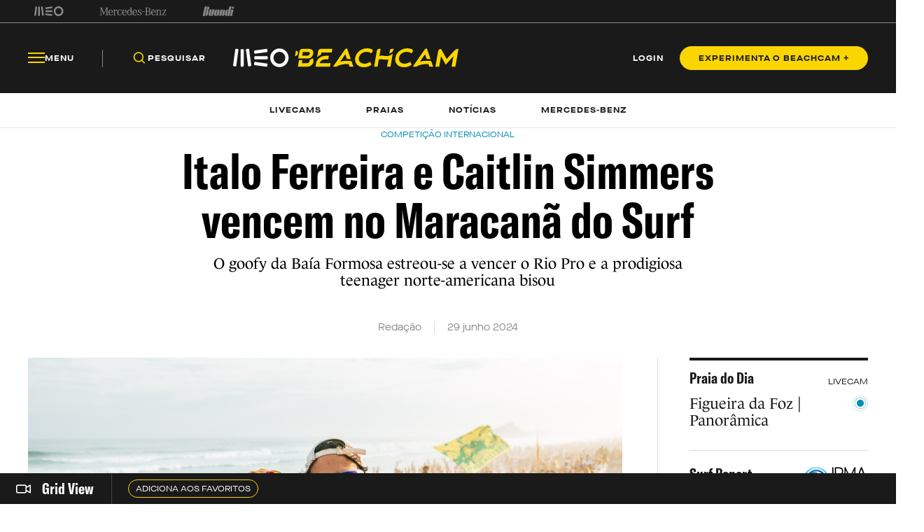

--- FILE ---
content_type: text/html; charset=utf-8
request_url: https://beachcam.meo.pt/newsroom/2024/06/italo-ferreira-e-caitlin-simmers-vencem-no-maracana-do-surf/
body_size: 52939
content:
<!DOCTYPE html>
<html>
<head>
    <title>Beachcam</title>
    <meta charset="utf-8" />
    <!--Generic meta-->
    <meta name="mobile-web-app-capable" content="yes" />
    <meta name="viewport" content="width=device-width, initial-scale=1, initial-scale = 1.0, shrink-to-fit=no" />
    <!--favicon-->
    <link rel="shortcut icon" href="/images/system/favicon.ico" />
    <link rel="icon" type="image/ico" href="/images/system/favicon.ico" />
    <!--Font-->
    <link rel="preconnect" href="https://fonts.googleapis.com">
    <link rel="preconnect" crossorigin href="https://fonts.gstatic.com">
        <link rel="stylesheet" href="https://use.typekit.net/eyi3ipy.css">
    <link rel="stylesheet" href="https://cdnjs.cloudflare.com/ajax/libs/Swiper/7.0.0/swiper-bundle.min.css" />
    <link rel="stylesheet" href="/css/main.css" />
    <link rel="stylesheet" integrity="sha512-RjcWz6F1AI4rvrWFYDrs0XKTnqJKLkAKV8+nvKbUAAI7uLjaULsyMPuxiOKKpT5D9hxFo/HptUwlC7eAMD8NhA==" crossorigin="anonymous" referrerpolicy="no-referrer" href="https://cdnjs.cloudflare.com/ajax/libs/tippy.js/6.1.1/tippy.min.css" />
    <link rel="stylesheet" href="https://unpkg.com/tippy.js@6/animations/shift-away.css" />

    <link rel="preload" as="script" href="https://cdn.iol.pt/js/utils/iol-barra/iol-barra-partners.js" />
    <title>Italo Ferreira e Caitlin Simmers vencem no Maracanã do Surf</title>
<meta name="description" content="O goofy da Baía Formosa estreou-se a vencer o Rio Pro e a prodigiosa teenager norte-americana bisou"/>
<meta property="og:title" content="Italo Ferreira e Caitlin Simmers vencem no Maracanã do Surf"/>
<meta property="og:description" content="O goofy da Baía Formosa estreou-se a vencer o Rio Pro e a prodigiosa teenager norte-americana bisou"/>
<meta property="og:image" content="http://beachcam.meo.pt/media/zb5a1dl2/winners_24rio_diz_5560_thiago-diz-1.jpg"/>
<link rel="canonical" href="http://beachcam.meo.pt/newsroom/2024/06/italo-ferreira-e-caitlin-simmers-vencem-no-maracana-do-surf/"/>
<meta name="robots" content="">

    <!-- Google Tag Manager -->
<script>(function(w,d,s,l,i){w[l]=w[l]||[];w[l].push({'gtm.start':
new Date().getTime(),event:'gtm.js'});var f=d.getElementsByTagName(s)[0],
j=d.createElement(s),dl=l!='dataLayer'?'&l='+l:'';j.async=true;j.src=
'https://www.googletagmanager.com/gtm.js?id='+i+dl;f.parentNode.insertBefore(j,f);
})(window,document,'script','dataLayer','GTM-54ZSGN');</script>
<!-- End Google Tag Manager --><script wam_label="MCD" wam_id="9153" src="https://cloud.weborama.design/board.js" type="text/javascript"></script>
</head>
<body>
            <div id="inter" class="iol-comercial-placement" style="height: 0" data-iol-comercial-format="INTER"></div>
            <div id="billboardxl" style="text-align: center;" class="iol-comercial-placement" data-iol-comercial-format="BILLBOARD_XL"></div>
            <div id="popin" class="iol-comercial-placement" data-iol-comercial-format="POPIN"></div>
    <!-- Google Tag Manager (noscript) -->
<noscript><iframe src=”https://www.googletagmanager.com/ns.html?id=GTM-54ZSGN"
height="0" width="0" style="display:none;visibility:hidden"></iframe></noscript>
<!-- End Google Tag Manager (noscript) -->
    
<main  >
    
<nav class="navBar  " data-control="navBar" data-search-url="http://beachcam.meo.pt/pesquisa/" data-theme="">
    <div class="navBar__topBar">
        <div class="wrapper">
            <div class="navBar__topBar-links">
<a class="navBar__topBar-links-item" href="https://www.meo.pt/" target="_blank" title="MEO">                                <img data-space-name="header_sponsor" data-sponsor-name="MEO"  src="http://beachcam.meo.pt/media/jkuhp3tv/brand_logo.svg" alt="MEO">
</a><a class="navBar__topBar-links-item" href="https://www.mercedes-benz.pt" target="_blank" title="Mercedes-Benz_Header_Footer">                                <img data-space-name="header_sponsor" data-sponsor-name="Mercedes-Benz_Header_Footer"  src="http://beachcam.meo.pt/media/dgwhonaf/brand_logo-1.svg" alt="Mercedes-Benz_Header_Footer">
</a><a class="navBar__topBar-links-item" href="https://cafestorrados.nestle.pt/buondi/pt" target="_blank" title="Buondi">                                <img data-space-name="header_sponsor" data-sponsor-name="Buondi"  src="http://beachcam.meo.pt/media/dxapajgv/brand_logo-2.svg" alt="Buondi">
</a>            </div>
        </div>
    </div>
    <div class="navBar__bottomBar">
        <div class="wrapper">
            <div class="navBar__bottomBar-left-links">
                <div class="navBar__bottomBar-menu">
                    <a class="btn btn--tertiary-yellow btn--size-L">
                        <i class="btn__icon icon-beachcam-menu-open"></i>
                        <i class="btn__icon icon-beachcam-menu-close"></i>
                        <p class="btn__text">Menu</p>
                    </a>
                </div>
                <ul class="navBar__bottomBar-list">
                    <li class="navBar__bottomBar-list-item">
                        <a href="#" class="btn btn--tertiary-yellow btn--size-L searchBtn">
                            <i class="btn__icon icon-beachcam-search"></i>
                            <p class="btn__text">Pesquisar</p>
                        </a>
                    </li>
                            <li class="navBar__bottomBar-list-item">
                                <a href="http://beachcam.meo.pt/livecams/" class="btn btn--tertiary-yellow btn--size-L">
                                    <p class="btn__text">Livecams</p>
                                </a>
                            </li>
                            <li class="navBar__bottomBar-list-item">
                                <a href="http://beachcam.meo.pt/praias/" class="btn btn--tertiary-yellow btn--size-L">
                                    <p class="btn__text">Praias</p>
                                </a>
                            </li>
                            <li class="navBar__bottomBar-list-item">
                                <a href="http://beachcam.meo.pt/articles/" class="btn btn--tertiary-yellow btn--size-L">
                                    <p class="btn__text">Not&#xED;cias</p>
                                </a>
                            </li>
                            <li class="navBar__bottomBar-list-item">
                                <a href="http://beachcam.meo.pt/mercedes-benz/" class="btn btn--tertiary-yellow btn--size-L">
                                    <p class="btn__text">Mercedes-Benz</p>
                                </a>
                            </li>
                </ul>
            </div>
            <a href="/" class="navBar__bottomBar-logo">
                        <img class="navBar__bottomBar-logo-short" src="http://beachcam.meo.pt/media/15cbym2r/beachcam_logo_short.svg" alt="beachcam logo">
                <img class="navBar__bottomBar-logo-big" src="http://beachcam.meo.pt/media/my2hpef1/logo.svg" alt="beachcam logo">
            </a>
            <div class="navBar__bottomBar-right-links">
        <a href="http://beachcam.meo.pt/login/" target="_self" class="btn btn--tertiary-yellow btn--size-L  loginBtn" >
                    <p class="btn__text">LOGIN</p>
        </a>
        <a href="/subscrever/" target="_self" class="btn btn--primary-yellow btn--size-M  " >
                    <p class="btn__text">EXPERIMENTA O BEACHCAM &#x2B;</p>
        </a>
            </div>
                    <div class="navBar__newsDetail invisible">
                        <a href="/" class="navBar__newsDetailLogo">
                            <img src="http://beachcam.meo.pt/media/15cbym2r/beachcam_logo_short.svg" alt="beachcam logo">
                        </a>
                        <h2 class="navBar__newsDetailTitle">Italo Ferreira e Caitlin Simmers vencem no Maracan&#xE3; do Surf</h2>
                    </div>
        </div>
    </div>
    <div class="navBar__bottomBar-last">
        <div class="wrapper">
            <ul class="navBar__bottomBar-last-list">
                        <li class="navBar__bottomBar-last-listItem">
                            <a href="http://beachcam.meo.pt/livecams/" class="btn btn--tertiary-blue btn--size-L">
                                <p class="btn__text">Livecams</p>
                            </a>
                        </li>
                        <li class="navBar__bottomBar-last-listItem">
                            <a href="http://beachcam.meo.pt/praias/" class="btn btn--tertiary-blue btn--size-L">
                                <p class="btn__text">Praias</p>
                            </a>
                        </li>
                        <li class="navBar__bottomBar-last-listItem">
                            <a href="http://beachcam.meo.pt/articles/" class="btn btn--tertiary-blue btn--size-L">
                                <p class="btn__text">Not&#xED;cias</p>
                            </a>
                        </li>
                        <li class="navBar__bottomBar-last-listItem">
                            <a href="http://beachcam.meo.pt/mercedes-benz/" class="btn btn--tertiary-blue btn--size-L">
                                <p class="btn__text">Mercedes-Benz</p>
                            </a>
                        </li>
            </ul>
        </div>
    </div>
    
    <div class="navBar__searchBar" data-theme="light">
        <div class="wrapper">
            <input type="search" placeholder="O que procuras?" autocomplete="off">
            <a href="#" class="btn btn--secondary-blue  btn--size-M btn--icon-only closeSearchBtn">
                <i class="btn__icon icon-beachcam-cross"></i>
            </a>
        </div>
    </div>
            <div class="navBar__progressBar"></div>
</nav>

<section class="sideMenu" data-control="sideMenu" data-search-url="http://beachcam.meo.pt/pesquisa/" data-theme="">
    <div class="wrapper">
        <div class="sideMenu__search">
        <a href="/subscrever/" target="_self" class="btn btn--secondary-yellow btn--size-L  " >
                    <p class="btn__text">EXPERIMENTA O BEACHCAM &#x2B;</p>
        </a>
            <div class="sideMenu__searchBar">
                <input type="search" placeholder="O que procuras?" autocomplete="off">
                <a href="#" class="btn btn--secondary-yellow btn--size-M btn--icon-only">
                    <i class="btn__icon icon-beachcam-search"></i>
                </a>
            </div>
        </div>
        <i class="sideMenu__closeBtn icon-beachcam-cross"></i>
        <div class="sideMenu__top-links">
<a class="navBar__topBar-links-item" href="https://www.meo.pt/" target="_blank" title="MEO">                            <img  src="/media/jkuhp3tv/brand_logo.svg" alt="MEO">
</a><a class="navBar__topBar-links-item" href="https://www.mercedes-benz.pt" target="_blank" title="Mercedes-Benz_Header_Footer">                            <img  src="/media/dgwhonaf/brand_logo-1.svg" alt="Mercedes-Benz_Header_Footer">
</a><a class="navBar__topBar-links-item" href="https://cafestorrados.nestle.pt/buondi/pt" target="_blank" title="Buondi">                            <img  src="/media/dxapajgv/brand_logo-2.svg" alt="Buondi">
</a>        </div>
        <ul class="sideMenu__main-linksList">
                    <li class="sideMenu__main-links-item">
                        <a class="sideMenu__main-links" href="http://beachcam.meo.pt/livecams/">Livecams</a>
                    </li>
                    <li class="sideMenu__main-links-item">
                        <a class="sideMenu__main-links" href="http://beachcam.meo.pt/praias/">Praias</a>
                    </li>
                    <li class="sideMenu__main-links-item">
                        <a class="sideMenu__main-links" href="http://beachcam.meo.pt/articles/">Not&#xED;cias</a>
                    </li>
                    <li class="sideMenu__main-links-item">
                        <a class="sideMenu__main-links" href="http://beachcam.meo.pt/mercedes-benz/">Mercedes-Benz</a>
                    </li>
                    <li class="sideMenu__main-links-item">
                        <a class="sideMenu__main-links" href="http://beachcam.meo.pt/subscrever/">Aderir ao Beachcam&#x2B;</a>
                    </li>
                    <li class="sideMenu__main-links-item">
                        <a class="sideMenu__main-links" href="http://beachcam.meo.pt/login/">Login</a>
                    </li>
        </ul>
        <div class="sideMenu__newsletter">
                    <ul class="sideMenu__newsletter-list">
                    </ul>
        </div>
        <div class="sideMenu__bottom">
            <div class="sideMenu__app-download">
                        <a href="https://play.google.com/store/apps/details?id=pt.sapo.android.beachcam&amp;hl=pt_PT&amp;gl=US&amp;pli=1" class="btn btn--app">
                            <img src="/images/app/googlePlay.svg" alt="google play">
                        </a>
                        <a href="https://apps.apple.com/pt/app/beachcam-live/id642779487" class="btn btn--app">
                            <img src="/images/app/appStore.svg" alt="app store">
                        </a>
            </div>
            <ul class="sideMenu__bottom-list">
                        <li class="sideMenu__bottom-list-item">
                                    <a href="https://www.youtube.com/@Beachcamportugal" target="_blank" class="btn btn--secondary-yellow btn--size-L btn--icon-only " >
                    <i class="btn__icon icon-beachcam-youtube"></i>
                    <i class="btn__icon icon-beachcam-youtube"></i>
        </a>

                        </li>
                        <li class="sideMenu__bottom-list-item">
                                    <a href="https://www.facebook.com/beachcam" target="_blank" class="btn btn--secondary-yellow btn--size-L btn--icon-only " >
                    <i class="btn__icon icon-beachcam-facebook"></i>
                    <i class="btn__icon icon-beachcam-facebook"></i>
        </a>

                        </li>
                        <li class="sideMenu__bottom-list-item">
                                    <a href="https://www.instagram.com/meobeachcam/" target="_blank" class="btn btn--secondary-yellow btn--size-L btn--icon-only " >
                    <i class="btn__icon icon-beachcam-instagram"></i>
                    <i class="btn__icon icon-beachcam-instagram"></i>
        </a>

                        </li>
            </ul>
        </div>
    </div>
</section>


    <section class="gridView" data-control="gridView"  >
        <input name="__RequestVerificationToken" type="hidden" value="CfDJ8Co5gRMfZnVGiVhP7YKWMBC4jiFVgzCAJ02loJB0B3toGFtHyB90tyVbVF6OKc7f3YoSCnLynropo3hby8a3SW3p6DHFlt_ybvG1OysuySfNBOZEJrH-blSb5f14wMFNkceMXjtsQVCuLNo_RZ9yB40" />
        <div class="wrapper">
            <div class="gridView__container">
                <div class="gridView__logo">
                            <a class="gridView__link openModalButton" data-modal="bcplus" href="#">
                                <i class="icon-beachcam-camera-gridview"></i>
                                <p>Grid View</p>
                            </a>
                </div>
                <div class="swiper">
                    <div class="swiper-wrapper">
                                <div class="swiper-slide">
                                    <a class="btn btn--secondary-yellow btn--size-S openModalButton" data-modal="bcplus" href="#">
                                        <p class="btn__text">Adiciona aos favoritos</p>
                                    </a>
                                </div>
                    </div>
                </div>
            </div>
            <div class="gridView__navigation">
                <span class="gridView__arrows--prev">
                    <i class="icon-beachcam-chevron-left"></i>
                </span>
                <span class="gridView__arrows--next">
                    <i class="icon-beachcam-chevron-right"></i>
                </span>
            </div>
        </div>
    </section>

    <div class="content">
        
<section class="newsDetail-header">
    <div class="wrapper">
                <small class="newsDetail-header__type">Competi&#xE7;&#xE3;o Internacional </small>
        <h1 class="newsDetail-header__title">Italo Ferreira e Caitlin Simmers vencem no Maracan&#xE3; do Surf</h1>
        <p class="newsDetail-header__subtitle">O goofy da Ba&#xED;a Formosa estreou-se a vencer o Rio Pro e a prodigiosa teenager norte-americana bisou</p>
        <article class="newsDetail-header__article">
            <p>Reda&#xE7;&#xE3;o</p>
            <time>29 junho 2024</time>
        </article>
    </div>
</section>
<section class="newsDetailGrid" data-margin-bottom="medium">
    <div class="wrapper">
        <div class="newsDetailGrid__container">
            <aside class="newsDetailGrid__left">
                <section class="newsDetailMedia" data-margin-bottom="small" >
                            <div class="newsDetailMedia__media">
                                <figure class="newsDetailMedia__mediaItem">
                                    <picture class="newsCard__media">
                                        <source media="(max-width:768px)" srcset="http://beachcam.meo.pt/media/zb5a1dl2/winners_24rio_diz_5560_thiago-diz-1.jpg?width=375&amp;height=239&amp;v=1daca1454527e20">
                                        <img src="http://beachcam.meo.pt/media/zb5a1dl2/winners_24rio_diz_5560_thiago-diz-1.jpg" alt="detail">
                                    </picture>
                                            <figcaption>
                                                        <p>WSL/Thiago Diz</p>
                                            </figcaption>
                                </figure>
                            </div>
                </section>
                <section class="WOT">
                    <div class="wrapper">
<p class="WOT__bodyText">O brasileiro Italo Ferreira e a jovem norte-americana Caitlin Simmers foram os vencedores do Rio Pro, oitava e penúltima etapa da temporada regular do circuito mundial de surf de 2024. </p>
<p class="WOT__bodyText">Nas águas da Praia de Itaúna, em Saquarema, Italo levou ao rubro o Maracanã do Surf vencendo pela primeira vez a etapa brasileira do CT, enquanto Simmers repetiu a vitória alcançada neste mesmo evento em 2023, tendo uma taxa de 100% de sucesso em participações no Rio Pro.</p>
<p class="WOT__bodyText">Na caminhada rumo à segunda vitória na presente temporada, após a histórica gesta protagonizada nos tubos de Teahupoo, o goofy da Baía Formosa começou a jornada batendo o japonês nos quartos-de-final, ronda que ficou marcada pelas eliminações do brasileiro Gabriel Medina, que permanece sem conquistar o Rio Pro, e do havaiano John John Florence, que continua destacado na frente do ranking mundial.</p>
<p class="WOT__bodyText">Depois, nas meias-finais, Italo desembaraçou-se de Griffin Colapinto, com o campeão mundial de surf em 2019 a somar 16,60 pts face aos 14,27 pts registados por Colapinto, que tinha sido o carrasco de Gabes, numa bateria emocionante e que ficou decidida somente após o toque da buzina.</p>
<p class="WOT__bodyText">Desta forma, Italo Ferreira marcou encontrou na final com Yago Dora, naquele que foi um heat 100% brasileiro, tal como já tinha acontecido em 2022, então com Filipe Toledo e Samuel Pupo como protagonistas.</p><div id="leaderboard" class="iol-comercial-placement" data-iol-comercial-format="LEADERBOARD"></div>
<p class="WOT__bodyText">Vencedor em 2023 do Rio Pro, Yago Dora atingiu nova final após derrotar John John Florence, vingando a recente final perdida no El Salvador Pro, e o sul-africano Jordy Smith.</p>
<p class="WOT__bodyText">Porém, tal como nas direitas de Punta Roca, Dora voltou a ser finalista vencido, não conseguindo renovar o título de campeão do Rio Pro. Perdeu o decisivo embate com o compatriota Italo Ferreira, que somou 13,67 pts contra os 10,60 pts de Yago.</p>
<p class="WOT__bodyText">Com esta vitória, Ferreira saltou três lugares no ranking mundial, entrando para o top 5, que garante lugar na finalíssima de Trestles. É o atual quarto classificado da hierarquia mundial.</p>
<p class="WOT__bodyText">Já na prova feminina, Caitlin Simmers voltou a saborear a vitória em Saquarema, com toda uma performance que já permitiu assegurar lugar na decisão de Trestles e reforçou o comando do ranking mundial. Em oito etapas realizadas, Caity cantou vitória em três ocasiões. </p>
<p class="WOT__bodyText">A surfista de 18 anos de idade deu início ao dia das finais vencendo a wildcard brasileira Luana Silva nos quartos-de-final a que se seguiu a vitória diante da havaiana Gabriela Bryan nas meias-finais.</p>
<p class="WOT__bodyText">A final, disputada entre dois jovens valores do surf feminino norte-americano, foi de sentido único com Caity a não dar hipóteses à rookie e compatriota Sawyer Lindblad, que tinha deixado para trás a campeã mundial Caroline Marks e Tatiana Weston-Webb, que voltou a não conseguir oferecer ao Brasil uma inédita vitória na competição feminina. </p>
<p class="WOT__bodyText">Após 35 minutos de surf nas águas do Point de Itaúna, Simmers somou 15,50 pts contra os magros de 3,26 pts de Lindblad, que não se encontrou com o mar.</p>
<p class="WOT__bodyText">Na sua temporada de estreia na elite mundial do surf, esta foi a segunda final perdida por Sawyer, depois do mesmo ter acontecido em Margaret River, na Austrália. Aí, foi a havaiana Gabriela Bryan que levantou o 'caneco'. </p>
<p class="WOT__bodyText">O circuito mundial de surf vai agora enfrentar a pausa olímpica para a realização das Olimpíadas de Paris'2024, com a muito aguardada prova de Teahupoo, no Taiti.</p>
<p class="WOT__bodyText">A ação no CT também vai regressar com tubos no Oceano Pacífico, mas em Cloudbreak, que está de volta ao calendário após longa ausência. </p>
<p class="WOT__bodyText">O Fiji Pro tem o período de espera de 20 a 29 de agosto, sendo a derradeira etapa da vigente temporada regular.</p>
<p class="WOT__bodyText">Portanto, este é o evento que vai definir os surfistas que em setembro vão lutar pelos títulos mundiais em Trestles, na Califórnia.</p>
<p class="WOT__bodyText"><strong>Resultado final feminina:</strong></p>
<p class="WOT__bodyText">1ª Caitlin Simmers (USA) 15.50<br>2ª Sawyer Lindblad (USA) 3.26<br><br><strong>Resultado final masculina:</strong></p>
<p class="WOT__bodyText">1º Italo Ferreira (BRA) 13.67<br>2º Yago Dora (BRA) 10.60<br><br><strong>Resultado meias-finais femininas:</strong></p>
<p class="WOT__bodyText">HEAT 1: Sawyer Lindblad (USA) 8.94 DEF. Tatiana Weston-Webb (BRA) 4.16<br>HEAT 2: Caitlin Simmers (USA) 12.74 DEF. Gabriela Bryan (HAW) 12.40</p>
<p class="WOT__bodyText"><strong>Resultados meias-finais masculinas:</strong></p>
<p class="WOT__bodyText">HEAT 1: Italo Ferreira (BRA) 16.60 DEF. Griffin Colapinto (USA) 14.27<br>HEAT 2: Yago Dora (BRA) 17.30 DEF. Jordy Smith (RSA) 14.23<br><br><strong>Resultados quartos-de-final masculinos:</strong></p>
<p class="WOT__bodyText">HEAT 1: Italo Ferreira (BRA) 10.03 DEF. Connor O'Leary (JPN) 5.90<br>HEAT 2: Griffin Colapinto (USA) 10.07 DEF. Gabriel Medina (BRA) 9.44<br>HEAT 3: Yago Dora (BRA) 16.00 DEF. John John Florence (HAW) 11.27<br>HEAT 4: Jordy Smith (RSA) 10.00 DEF. Ethan Ewing (AUS) 9.73<br><br><strong>Resultados quartos-de-final femininos: </strong></p>
<p class="WOT__bodyText">HEAT 1: Sawyer Lindblad (USA) 11.06 DEF. Caroline Marks (USA) 5.60<br>HEAT 2: Tatiana Weston-Webb (BRA) 15.77 DEF. Brisa Hennessy (CRC) 6.43<br>HEAT 3: Caitlin Simmers (USA) 12.77 DEF. Luana Silva (BRA) 5.67<br>HEAT 4: Gabriela Bryan (HAW) 10.57 DEF. Molly Picklum (AUS) 8.93</p>
<p class="WOT__bodyText"> </p>
<p class="WOT__bodyText"> </p>
<p class="WOT__bodyText"><strong>Através da rede de <a rel="noopener" href="https://beachcam.meo.pt/livecams/" target="_blank">livecams</a>, podes visua</strong><strong>li</strong><strong>zar em direto e em tempo real toda a evolução do estado do mar e da praia.</strong></p>
<p class="WOT__bodyText"><strong>Podes também confirmar as previsões relativas a todas as praias através da nossa página <a rel="noopener" href="https://beachcam.meo.pt/praias/" target="_blank">Praias Beachcam</a>.</strong></p>
<p class="WOT__bodyText"><strong>Segue o Beachcam.pt no</strong> <strong><a href="https://instagram.com/beachcampt/">Instagram</a></strong></p>                    </div>
                </section>
                <div class="share">
                    <ul class="shareBar" data-control="shareBar" data-text="Copiado para a &#xE1;rea de transfer&#xEA;ncia">
                        <li class="shareBar__item">
                            <a href="https://www.facebook.com/sharer/sharer.php?u=http%3a%2f%2fbeachcam.meo.pt%2fnewsroom%2f2024%2f06%2fitalo-ferreira-e-caitlin-simmers-vencem-no-maracana-do-surf%2f" target="_blank" class="shareBar__link icon-beachcam-facebook"></a>
                        </li>
                        <li class="shareBar__item">
                            <a href="https://twitter.com/intent/tweet?url=http%3a%2f%2fbeachcam.meo.pt%2fnewsroom%2f2024%2f06%2fitalo-ferreira-e-caitlin-simmers-vencem-no-maracana-do-surf%2f" target="_blank" class="shareBar__link icon-beachcam-twitter"></a>
                        </li>
                        <li class="shareBar__item">
                            <a href="https://wa.me/?text=http%3a%2f%2fbeachcam.meo.pt%2fnewsroom%2f2024%2f06%2fitalo-ferreira-e-caitlin-simmers-vencem-no-maracana-do-surf%2f" target="_blank" class="shareBar__link icon-beachcam-whatsapp"></a>
                        </li>
                        <li class="shareBar__item">
                            <a href="mailto:?body=http%3a%2f%2fbeachcam.meo.pt%2fnewsroom%2f2024%2f06%2fitalo-ferreira-e-caitlin-simmers-vencem-no-maracana-do-surf%2f" class="shareBar__link icon-beachcam-mail"></a>
                        </li>
                        <li class="shareBar__item copyLink">
                            <a href="#" class="shareBar__link icon-beachcam-copy-link"></a>
                        </li>
                    </ul>
                </div>
            </aside>
            <aside class="newsDetailGrid__right">
        <article class="beachDay">
            <div class="beachDay__top">
                <label class="beachDay__label">
                    Praia do Dia
                </label>
                <p>LIVECAM</p>
            </div>
            <div class="beachDay__info">
                <a href="http://beachcam.meo.pt/livecams/figueira-da-foz-cabedelo-buarcos/" class="beachDay__link"></a>
                        <figure class="beachDay__image">
                        </figure>
                <div class="beachDay__name">
                    <h2>Figueira da Foz  | Panor&#xE2;mica </h2>
                    <img class="beachDay__icon" src="/images/dummy/icon.png" alt="icon">
                </div>
            </div>
            <div class="beachDay__bottom">
                <div class="beachDay__report">
                    <label class="beachDay__label">Surf Report</label>
                    <figure>
                        <img src="/images/partners/ipma_logo.png" alt="IPMA">
                    </figure>
                </div>
                <ul class="beachDay__list">
                    <li class="beachDay__listItem">
                        <p>Ondula&#xE7;&#xE3;o</p>
                        <p>4.7 m</p>
                    </li>
                    <li class="beachDay__listItem">
                        <p>Per&#xED;odo das ondas</p>
                        <p>9.0 s</p>
                    </li>
                    <li class="beachDay__listItem">
                        <p>Temperatura do mar</p>
                        <p>13.2&#xBA;</p>
                    </li>
                    <li class="beachDay__listItem">
                        <p>Vento</p>
                        <p>22.3 km/h - O</p>
                    </li>
                    <li class="beachDay__listItem">
                        <p>Temperatura do ar</p>
                        <p>10&#xBA; Chuvisco</p>
                    </li>
                    <li class="beachDay__listItem">
                        <p>UV</p>
                        <p>1</p>
                    </li>
                </ul>
            </div>
        </article>


                        <article class="relatedNews">
                            <p class="relatedNews__title">Relacionadas</p>
                                    <a href="http://beachcam.meo.pt/newsroom/2026/01/j-bay-sai-do-calendario-do-ct-de-2026/" class="relatedNews__card">
                                        <div class="relatedNews__cardInfo">
                                            <label class="newsCard__tag secondary-dark-grey">Competi&#xE7;&#xE3;o Internacional </label>
                                            <p class="relatedNews__cardText">CT: Sai J-Bay, entra Raglan no calend&#xE1;rio</p>
                                        </div>
                                                <figure class="relatedNews__image">
                                                    <img src="http://beachcam.meo.pt/media/g0ulr1gl/raglan.jpg?width=70&amp;height=70&amp;v=1dc8eada31fd110" alt="Raglan">
                                                </figure>
                                    </a>
                                    <a href="http://beachcam.meo.pt/newsroom/2026/01/definidos-quatro-wildcards-para-o-mundial-de-longboard/" class="relatedNews__card">
                                        <div class="relatedNews__cardInfo">
                                            <label class="newsCard__tag secondary-dark-grey">Competi&#xE7;&#xE3;o Internacional </label>
                                            <p class="relatedNews__cardText">Definidos quatro wildcards para o Mundial de Longboard</p>
                                        </div>
                                                <figure class="relatedNews__image">
                                                    <img src="http://beachcam.meo.pt/media/2uyke5wb/la-union-longboard.jpg?width=70&amp;height=70&amp;v=1dc8ccc2407a4d0" alt="La Union Longboard">
                                                </figure>
                                    </a>
                                    <a href="http://beachcam.meo.pt/newsroom/2026/01/campea-mundial-vai-participar-no-pipe-challenger/" class="relatedNews__card">
                                        <div class="relatedNews__cardInfo">
                                            <label class="newsCard__tag secondary-dark-grey">Competi&#xE7;&#xE3;o Internacional </label>
                                            <p class="relatedNews__cardText">Campe&#xE3; mundial vai participar no Pipe Challenger</p>
                                        </div>
                                                <figure class="relatedNews__image">
                                                    <img src="http://beachcam.meo.pt/media/uh3blea5/molly-picklum.jpg?width=70&amp;height=70&amp;v=1dc8baf6d994090" alt="Molly Picklum">
                                                </figure>
                                    </a>
                        </article>
                <section class="download--small">
                    <div class="download__content">
                        <aside class="download__info">
                            <h3 class="download__title">
                                Traz a Tua Praia<br>
                                Para o Telemóvel
                            </h3>
                            <p class="download__description">Têm tudo o que o beachcam.pt te oferece e mais no teu smartphone, sabe quando estão as tuas condições perfeitas e siga, faz já download.</p>
                            <div class="btn-container">

                                <a href="#" class="btn btn--app">
                                    <img src="/images/dummy/googlePlay.svg" alt="google play">
                                </a>

                                <a href="#" class="btn btn--app">
                                    <img src="/images/dummy/appStore.svg" alt="app store">
                                </a>
                            </div>
                        </aside>
                        <figure class="download__image">
                            <img src="/images/dummy/download.png" alt="download">
                        </figure>
                    </div>
                </section>
            </aside>
        </div>
    </div>
</section>
        <section class="destaquesTopicGrid newsDetail" data-margin-top="medium" data-margin-bottom="small" data-bg="secondary-white">
            <div class="wrapper">
                <p class="destaquesTopicGrid__title">Destaques</p>
                <div class="destaquesTopicGrid__container">
                            <aside class="destaquesTopicGrid__left">
                                    <a href="http://beachcam.meo.pt/newsroom/2026/01/cargueiro-a-deriva-esta-a-50-km-da-costa-da-figueira/" class="newsCard--L newsCard--destaquesTopic noHover">
                <label class="newsCard__tag ">
                    Geral
                </label>
                <picture class="newsCard__media">
                    <source media="(max-width:768px)" srcset="http://beachcam.meo.pt/media/0iygktkb/figueira-da-foz.png">
                    <img src="http://beachcam.meo.pt/media/0iygktkb/figueira-da-foz.png" alt="Figueira Da Foz">
                </picture>
            <div class="newsCard__text">
                <label class="newsCard__tag--mobile ">
                    Geral
                </label>
                <h3 class="newsCard__title">Cargueiro &#xE0; deriva est&#xE1; a 50 km da costa da Figueira</h3>
                    <time class="newsCard__date">Reda&#xE7;&#xE3;o com Lusa - 27 janeiro 2026</time>
                        <h4 class="newsCard__subtitle">Sem leme, a embarca&#xE7;&#xE3;o encontra-se acompanhada por um navio de patrulha oce&#xE2;nica da Marinha. O Eikborg tem seis tripulantes a bordo e transporta 3.330 toneladas de pasta de papel. </h4>
            </div>
    </a>

                            </aside>
                            <aside class="destaquesTopicGrid__center">
                                    <a href="http://beachcam.meo.pt/newsroom/2026/01/costa-continental-fica-em-alerta-maximo-na-quarta-feira/" class="newsCard--S newsCard--destaquesTopic noHover">
                <label class="newsCard__tag ">
                    Meteorologia
                </label>
                <picture class="newsCard__media">
                    <source media="(max-width:768px)" srcset="http://beachcam.meo.pt/media/04gpvsnr/agitacao-maritima.jpg">
                    <img src="http://beachcam.meo.pt/media/04gpvsnr/agitacao-maritima.jpg" alt="Agitacao Maritima">
                </picture>
            <div class="newsCard__text">
                <label class="newsCard__tag--mobile ">
                    Meteorologia
                </label>
                <h3 class="newsCard__title">Costa continental fica em alerta m&#xE1;ximo na quarta-feira</h3>
                    <time class="newsCard__date">Reda&#xE7;&#xE3;o com Lusa - 27 janeiro 2026</time>
                        <h4 class="newsCard__subtitle">IPMA elevou o n&#xED;vel de alerta devido ao agravamento da depress&#xE3;o Joseph. A ondula&#xE7;&#xE3;o pode chegar aos 14 metros de altura m&#xE1;xima. </h4>
            </div>
    </a>

                            </aside>
                            <aside class="destaquesTopicGrid__right">
                                    <a href="http://beachcam.meo.pt/newsroom/2026/01/limpeza-da-praia-do-samouco-recolhe-180-kg-de-lixo/" class="newsCard--M newsCard--destaquesTopic noHover">
                <label class="newsCard__tag ">
                    Ambiente
                </label>
                <picture class="newsCard__media">
                    <source media="(max-width:768px)" srcset="http://beachcam.meo.pt/media/m2tlxe5n/one-piece-after-another.jpg">
                    <img src="http://beachcam.meo.pt/media/m2tlxe5n/one-piece-after-another.jpg" alt="One Piece After Another">
                </picture>
            <div class="newsCard__text">
                <label class="newsCard__tag--mobile ">
                    Ambiente
                </label>
                <h3 class="newsCard__title">Limpeza da Praia do Samouco recolhe 180 kg de lixo </h3>
                    <time class="newsCard__date">Reda&#xE7;&#xE3;o - 27 janeiro 2026</time>
                        <h4 class="newsCard__subtitle">Promovida pelo movimento One Piece After Another, a iniciativa teve a presen&#xE7;a de sete volunt&#xE1;rios. </h4>
            </div>
    </a>

                            </aside>
                </div>
            </div>
        </section>
        <section class="modal scaled"
             data-modal="2d18ed42-7098-4b27-aa34-aad1de10cf24"
             data-video="">
            <div class="modal__bg"></div>
            <div class="wrapper">
                <div class="modal__container">
                    <span href="#" class="btn btn--video btn--icon-only modal__closeBtn">
                        <i class="btn__icon icon-beachcam-cross"></i>
                    </span>
                    <div class="modal__content">
                    </div>
                </div>
            </div>
        </section>

    <section class="modal beachcamPlus scaled" data-modal="bcplus">
        <div class="modal__bg"></div>
        <div class="wrapper">
            <div class="modal__container">
                <a href="#" class="modal__closeBtn icon-beachcam-cross"></a>
                <div class="modal__content">
                    <div class="modal__top">
                                <h2 class="modal__subtitle">Adere ao Beachcam &#x2B; gr&#xE1;tis 7 dias</h2>
                    </div>
                    <div class="modal__bottom">
                        <h3 class="modal__title">Desbloqueia tudo com Beachcam &#x2B;</h3>
                                <p class="modal__description">Esta funcionalidade requer Beachcam &#x2B;.  Apenas 3.49 EUR/m&#xEA;s ou 23,91 EUR/ano. Cancela quando quiseres. Ganha acesso ilimitado &#xE0;s livecams sem an&#xFA;ncios e a outras vantagens com o Beachcam &#x2B;</p>
                        <div class="btn-container">
        <a href="/subscrever/" target="_self" class="btn btn--primary-blue btn--size-L  " >
                    <p class="btn__text">EXPERIMENTA O BEACHCAM &#x2B;</p>
        </a>
                        </div>
                                <p class="modal__disclaimer"><a href="/termos-e-condicoes/" title="Termos e Condições">Termos e Condições aplicáveis</a>. Oferta de 7 dias grátis! Não aplicável a utilizadores que já tenham experimentado o Premium.</p>
                    </div>
                </div>
            </div>
        </div>
    </section>
    </div>

<footer class="footer" data-control="footer" data-theme="dark">
    <div class="wrapper">
        <div class="footer__top">
            <aside class="footer__top-left">
                <div class="footer__top-content">
                            <img class="footer__top-image" src="/media/my2hpef1/logo.svg" alt="MEO beachcam">
                            <p class="footer__top-text">Assina o Beachcam &#x2B; e aproveita j&#xE1;! Oferecemos um per&#xED;odo experimental de 7 dias, totalmente gratuito! E lembra-te, podes cancelar quando quiseres. Ao tornares-te um membro Beachcam &#x2B;, ganhas acesso ilimitado e sem an&#xFA;ncios &#xE0;s nossas livecams, al&#xE9;m de uma s&#xE9;rie de outras vantagens exclusivas. N&#xE3;o deixes para depois, vem viver a experi&#xEA;ncia completa Beachcam &#x2B; hoje!</p>
        <a href="/subscrever/" target="_self" class="btn btn--primary-yellow btn--size-L  " >
                    <p class="btn__text">Adere j&#xE1;</p>
        </a>
                </div>
            </aside>
            <aside class="footer__top-right">
                <div class="footer__top-list">
                                    <div class="footer__top-item">
                                        <div class="footer__top-item-title">
                                            <h2>Not&#xED;cias</h2>
                                            <i class="footer__top-item-icon icon-beachcam-chevron-down"></i>
                                        </div>
                                        <div class="footer__top-item-content">
                                            <ul>
                                                            <li>
                                                                <a href="/newsroom/categories/fps/">Federa&#xE7;&#xE3;o Portuguesa de Surf</a>
                                                            </li>
                                                            <li>
                                                                <a href="https://beachcam.meo.pt/articles/competicao-nacional">Competi&#xE7;&#xE3;o Nacional </a>
                                                            </li>
                                                            <li>
                                                                <a href="https://beachcam.meo.pt/articles/competicao-internacional">Competi&#xE7;&#xE3;o Internacional</a>
                                                            </li>
                                                            <li>
                                                                <a href="https://beachcam.meo.pt/articles/meteorologia">Meteorologia </a>
                                                            </li>
                                                            <li>
                                                                <a href="https://beachcam.meo.pt/articles/artigo-de-opiniao">Artigos de Opini&#xE3;o </a>
                                                            </li>
                                                            <li>
                                                                <a href="https://beachcam.meo.pt/articles/ondas-grandes">Ondas Grandes</a>
                                                            </li>
                                            </ul>
                                        </div>
                                    </div>
                                    <div class="footer__top-item">
                                        <div class="footer__top-item-title">
                                            <h2>Sobre</h2>
                                            <i class="footer__top-item-icon icon-beachcam-chevron-down"></i>
                                        </div>
                                        <div class="footer__top-item-content">
                                            <ul>
                                                            <li>
                                                                <a href="/politica-de-privacidade/#">Pol&#xED;tica de privacidade</a>
                                                            </li>
                                                            <li>
                                                                <a href="/politica-de-cookies/#">Pol&#xED;tica de Cookies</a>
                                                            </li>
                                                            <li>
                                                                <a href="/termos-e-condicoes/#">Termos e condi&#xE7;&#xF5;es</a>
                                                            </li>
                                                            <li>
                                                                <a href="/ficha-tecnica/#">Ficha t&#xE9;cnica</a>
                                                            </li>
                                                            <li>
                                                                <a href="/estatuto-editorial/#">Estatuto Editorial</a>
                                                            </li>
                                                            <li>
                                                                <a href="/contactos/#">Contactos</a>
                                                            </li>
                                            </ul>
                                        </div>
                                    </div>
                                    <div class="footer__top-item">
                                        <div class="footer__top-item-title">
                                            <h2>Mercedes-Benz</h2>
                                            <i class="footer__top-item-icon icon-beachcam-chevron-down"></i>
                                        </div>
                                        <div class="footer__top-item-content">
                                            <ul>
                                                            <li>
                                                                <a href="https://mbnazarewintersessions.beachcam.pt/">Nazar&#xE9; Winter Sessions</a>
                                                            </li>
                                                            <li>
                                                                <a href="/mercedes-benz/">Not&#xED;cias</a>
                                                            </li>
                                            </ul>
                                        </div>
                                    </div>
                </div>
                <div class="footer__top-double">
                    <div class="footer__top-sponsor">
                                <h3>Powered by</h3>
                                <ul class="footer__top-sponsor-list">
                                            <li>
<a href="https://www.meo.pt/" target="_blank" title="MEO">                                                    <img data-space-name="footer_sponsor" data-sponsor-name="MEO" src="/media/jkuhp3tv/brand_logo.svg" alt="MEO">
</a>                                            </li>
                                            <li>
<a href="https://www.mercedes-benz.pt" target="_blank" title="Mercedes-Benz_Header_Footer">                                                    <img data-space-name="footer_sponsor" data-sponsor-name="Mercedes-Benz_Header_Footer" src="/media/dgwhonaf/brand_logo-1.svg" alt="Mercedes-Benz_Header_Footer">
</a>                                            </li>
                                            <li>
<a href="https://cafestorrados.nestle.pt/buondi/pt" target="_blank" title="Buondi">                                                    <img data-space-name="footer_sponsor" data-sponsor-name="Buondi" src="/media/dxapajgv/brand_logo-2.svg" alt="Buondi">
</a>                                            </li>
                                </ul>
                    </div>
                </div>
            </aside>
        </div>
        <div class="footer__bottom">
            <ul class="footer__bottom-list">
                        <li class="footer__bottom-list-item">
                                    <a href="https://www.youtube.com/@Beachcamportugal" target="_blank" class="btn btn--secondary-yellow btn--size-L btn--icon-only " >
                    <i class="btn__icon icon-beachcam-youtube"></i>
                    <i class="btn__icon icon-beachcam-youtube"></i>
        </a>

                        </li>
                        <li class="footer__bottom-list-item">
                                    <a href="https://www.facebook.com/beachcam" target="_blank" class="btn btn--secondary-yellow btn--size-L btn--icon-only " >
                    <i class="btn__icon icon-beachcam-facebook"></i>
                    <i class="btn__icon icon-beachcam-facebook"></i>
        </a>

                        </li>
                        <li class="footer__bottom-list-item">
                                    <a href="https://www.instagram.com/meobeachcam/" target="_blank" class="btn btn--secondary-yellow btn--size-L btn--icon-only " >
                    <i class="btn__icon icon-beachcam-instagram"></i>
                    <i class="btn__icon icon-beachcam-instagram"></i>
        </a>

                        </li>
            </ul>
            <div class="btn-container">
                        <a href="https://play.google.com/store/apps/details?id=pt.sapo.android.beachcam&amp;hl=pt_PT&amp;gl=US&amp;pli=1" class="btn btn--app">
                            <img src="/images/app/googlePlay.svg" alt="google play">
                        </a>
                        <a href="https://apps.apple.com/pt/app/beachcam-live/id642779487" class="btn btn--app">
                            <img src="/images/app/appStore.svg" alt="app store">
                        </a>
            </div>
            <div class="footer__bottom-disclaimer">
                        <p><a  onclick="event.preventDefault(); window.__tcfapi(&#x27;displayConsentUi&#x27;, 2, function() {} );">Gerir Consentimento</a></p>
                        <p>&#xA9;1998 - 2026 Beachcam - Todos os direitos reservados.</p>
            </div>
        </div>
    </div>
</footer>  </main>
        <script type="text/javascript" integrity="sha256-ZosEbRLbNQzLpnKIkEdrPv7lOy9C27hHQ+Xp8a4MxAQ=" crossorigin="anonymous" src="https://code.jquery.com/jquery-1.12.4.min.js"></script>
    <script type="text/javascript" src="https://content.jwplatform.com/libraries/giBojDlP.js?170120201453"></script>
    <script type="text/javascript" src="https://cdn.iol.pt/js/utils/JW8/iol.player.min.js?170120201453"></script>
    <script type="text/javascript" src="https://cdn.iol.pt/js/utils/Modules/IOLComercial/dist/iol.comercial.js"></script>
        <script type="text/javascript" src="https://cdn.iol.pt/js/utils/iol-barra/iol-barra-partners.js"></script>
    <script src="https://cdn.easypay.pt/checkout/2.4.0/"></script>
    <script src="https://cdnjs.cloudflare.com/ajax/libs/Swiper/7.0.0/swiper-bundle.js"></script>
    <script integrity="sha512-ET2VjqOvCOCo7OQIBbY/HSXcBZdQ4t5rMhyHZdwuro/FKgcbNGI9YB3adCM7tiwHNl14SFdU1/TrEM+odXzgAw==" crossorigin="anonymous" referrerpolicy="no-referrer" src="https://cdnjs.cloudflare.com/ajax/libs/popper.js/2.3.3/umd/popper.min.js"></script>
    <script integrity="sha512-zrexQBvhJe20Oi2izNDIlSL3zsZZQEtRM14/wqORODSJNlq6Vg+F8aqGwn3drNPVGwuUTnAkpKfyOQXUfv2gVw==" crossorigin="anonymous" referrerpolicy="no-referrer" src="https://cdnjs.cloudflare.com/ajax/libs/tippy.js/6.1.1/tippy-bundle.umd.js"></script>
    <script src="/scripts/mp/libs/marquee3k.js"></script>
        <script defer src="/scripts/mp/bundle.js"></script>
    <script>
        window.iolComercial = new IOLComercial("beachcam", "web", "artigos", "artigo", true);
    </script>
        <script>
            var jQueryBeachDayElement = $(".beachDay__image");

            var playerData = {
                video: [{
                    "duration": -1,
                    "cover": "",
                    "videoUrl": "https://video-auth1.iol.pt/beachcam/figueiradafoz/playlist.m3u8",
                    "videoType": "Live",
                    "liveType": "DIRETO",
                    "description": "",
                    "id": "",
                    "program": { "name": "Sem Programa", "season": "Sem Temporada", "id": "Sem ID", "ep": "Sem Episódio" },
                    "title": "Figueira da Foz  | Panor&#xE2;mica "
                }],
                autostart: true,
                project: "beachcam",
                skin: {
                    timeslider: {
                        progress: "#E6E349"
                    }
                }
            };

            if (jQueryBeachDayElement.length) {
                jQueryBeachDayElement.iolplayer(playerData);
            }
        </script>

    <!-- netScope v4 r1 – Begin of gPrism tag -->
<script type="text/javascript"> 
<!--//--><![CDATA[//><!-- 
var pp_gemius_identifier = 'pzObuT8ZCKsn1Nj__QSkl_WjzXaFkmbvkMKjg4EfRpn.37';
var pp_gemius_extraparameters = new Array('gA=blogs/beachcam'); 
// lines below shouldn't be edited
function gemius_pending(i) { window[i] = window[i] || function() {var x = window[i+'_pdata'] = window[i+'_pdata'] || []; x[x.length]=arguments;};}; gemius_pending('gemius_hit'); gemius_pending('gemius_event'); gemius_pending('pp_gemius_hit'); gemius_pending('pp_gemius_event'); 
(function(d,t) {var ex; try {var gt=d.createElement(t),s=d.getElementsByTagName(t)[0],l='http'+((location.protocol=='https:')?'s':''); gt.async='true'; gt.src=l+'://gapt.hit.gemius.pl/xgemius.js'; s.parentNode.insertBefore(gt,s);} catch (ex) {}})(document,'script'); 
//--><!]]>
</script>
<!--End netScope v4 r1 / (C) Gemius/Marktest 2018 -->
</body>
</html>

--- FILE ---
content_type: text/javascript
request_url: https://cloud.weborama.design/board.js
body_size: 12545
content:
var a0_0x1548d1=a0_0x3853;function a0_0x3853(_0x2096e2,_0x4fcc65){var _0x421c0b=a0_0x421c();return a0_0x3853=function(_0x3853ba,_0x779355){_0x3853ba=_0x3853ba-0x14f;var _0xe28ebb=_0x421c0b[_0x3853ba];return _0xe28ebb;},a0_0x3853(_0x2096e2,_0x4fcc65);}(function(_0x494d06,_0x41cb58){var _0x8024ad=a0_0x3853,_0x2f7709=_0x494d06();while(!![]){try{var _0x15ca8a=-parseInt(_0x8024ad(0x182))/0x1*(-parseInt(_0x8024ad(0x19e))/0x2)+-parseInt(_0x8024ad(0x1cd))/0x3*(parseInt(_0x8024ad(0x25b))/0x4)+-parseInt(_0x8024ad(0x1fc))/0x5*(-parseInt(_0x8024ad(0x263))/0x6)+-parseInt(_0x8024ad(0x21a))/0x7*(-parseInt(_0x8024ad(0x1a0))/0x8)+parseInt(_0x8024ad(0x1f4))/0x9*(-parseInt(_0x8024ad(0x249))/0xa)+-parseInt(_0x8024ad(0x1bf))/0xb+-parseInt(_0x8024ad(0x1d6))/0xc*(parseInt(_0x8024ad(0x215))/0xd);if(_0x15ca8a===_0x41cb58)break;else _0x2f7709['push'](_0x2f7709['shift']());}catch(_0xc6fa70){_0x2f7709['push'](_0x2f7709['shift']());}}}(a0_0x421c,0x35bb5));var WBO_OBJ={},WBO_BOARD_VERSION=a0_0x1548d1(0x1dc),WBO_LS={};console[a0_0x1548d1(0x23b)](WBO_BOARD_VERSION);if(document['currentScript'][a0_0x1548d1(0x1c1)](a0_0x1548d1(0x26b)))WBO_OBJ[a0_0x1548d1(0x26b)]=document[a0_0x1548d1(0x252)][a0_0x1548d1(0x1c1)]('wam_label'),WBO_OBJ[a0_0x1548d1(0x209)]=document['currentScript'][a0_0x1548d1(0x1c1)](a0_0x1548d1(0x209)),WBO_OBJ['events']=document[a0_0x1548d1(0x252)]['getAttribute'](a0_0x1548d1(0x184));else{let p=document[a0_0x1548d1(0x252)][a0_0x1548d1(0x21e)][a0_0x1548d1(0x2ac)]('?')[0x1];p=p[a0_0x1548d1(0x2ac)]('&'),p[a0_0x1548d1(0x24e)](function(_0x40135e,_0x3f95cc){var _0xcecfb8=a0_0x1548d1;WBO_OBJ[_0x40135e[_0xcecfb8(0x2ac)]('=')[0x0]]=_0x40135e[_0xcecfb8(0x2ac)]('=')[0x1];});if(WBO_OBJ['events']){var events=WBO_OBJ[a0_0x1548d1(0x184)][a0_0x1548d1(0x2ac)]('|');for(var i=0x0;i<events['length'];i++){events[i][a0_0x1548d1(0x251)]>0x0&&document[a0_0x1548d1(0x25d)](events[i],function(_0x5809de){var _0x159f1c=a0_0x1548d1;console[_0x159f1c(0x23b)](_0x5809de);});}}}function getDomain(){var _0x3d0947=a0_0x1548d1;let _0x581884=document[_0x3d0947(0x1fb)][_0x3d0947(0x1f6)][_0x3d0947(0x2ac)]('.');return _0x581884[_0x3d0947(0x251)]>0x2?_0x581884[_0x3d0947(0x1bb)](_0x581884[_0x3d0947(0x251)]-0x2)[_0x3d0947(0x24d)]('.'):document[_0x3d0947(0x1fb)]['host'];}function a0_0x421c(){var _0x2ffeca=['wbo_origin:','GMG','typ','selector','${RND}','black','199787','height:1px\x20!important;width:1px\x20!important;position:absolute\x20!important,left:0px;top:0px;opacity:0\x20!important;','none','group','ping','domain','error','height','script','pop','replace','slice','wbo','?wbo_origin=','nodeName','730532UyDali','<li\x20style=\x27color:green;font-weight:normal\x27>','getAttribute','https://bancoctt.solution.weborama.fr/fcgi-bin/dispatch.fcgi?a.A=cl&a.si=7437&a.te=922&a.bk=1&g.ism=0&gdpr=${GDPR}&gdpr_consent=${GDPR_CONSENT_284}&a.ra=[RANDOM]&g.lu=','includes',':\x20URL\x20OK\x20</li>','fnac.pt','green','gray','199973','https://cetelemportugal2.solution.weborama.fr/fcgi-bin/dispatch.fcgi?a.A=cl&a.si=3503&a.te=4549&a.bk=1&g.ism=0&gdpr=${GDPR}&gdpr_consent=${GDPR_CONSENT_284}&a.ra=[RANDOM]&g.lu=','background:\x20#a10117;\x20color:\x20white;border-top-left-radius:10px;border-bottom-left-radius:10px;','mag','ctx','9RjXjMi','withCredentials','onreadystatechange','contextmenu','#wbo-context-menu','rules','Chrome','shift','[href]','21120UXaySy','match','${GDPR_CONSENT_284}','abarth.pt','style','evitacancro.org','v:0.2.12.0.0','https://cetelemportugal2.solution.weborama.fr/fcgi-bin/dispatch.fcgi?a.A=cl&a.si=3503&a.te=4552&a.bk=1&g.ism=0&gdpr=${GDPR}&gdpr_consent=${GDPR_CONSENT_284}&a.ra=[RANDOM]&g.lu=','https://cloud.weborama.design/scripts/vis.js','preventClickRedirections','border:3px\x20solid\x20gray;font-family:sans-serif;\x20width:350px;\x20border-radius:5px;position:fixed;z-index:99999999999999;padding:5px;display:none;background-color:rgba(255,255,255,0.8);display:block;color:gray;font-size:12px;','wbo_gdpr','.html','NONIO','\x20KO</li>','https://cetelemportugal2.solution.weborama.fr/fcgi-bin/dispatch.fcgi?a.A=cl&a.si=3503&a.te=4547&a.bk=1&g.ism=0&gdpr=${GDPR}&gdpr_consent=${GDPR_CONSENT_284}&a.ra=[RANDOM]&g.lu=','gdpr=0','wbo_cdp','#wbo_vis','https://cm.g.doubleclick.net/pixel?google_nid=weborama_dmp&google_cm&gdpr=1&gdpr_consent=','WAM\x20Profile\x20returned','citroen.pt','send','body\x20of\x20document\x20not\x20found','&wbo_origin=','savills.pt','#wbo-debug','preventDefault','wbo-context-menu','https://cloud.weborama.design/pxl.html?url=','45UvpPBc','https://cetelemportugal2.solution.weborama.fr/fcgi-bin/dispatch.fcgi?a.A=cl&a.si=3503&a.te=4555&a.bk=1&g.ism=0&gdpr=${GDPR}&gdpr_consent=${GDPR_CONSENT_284}&a.ra=[RANDOM]&g.lu=','hostname','cookie','setInterval','Multiple\x20elements\x20have\x20this\x20class,\x20please\x20add\x20an\x20attribute\x20to\x20rule\x20(','words','location','6505NQVMAF','absolute','wbo-id','userAgent','matches','__tcfapi','stringify','https://wf.frontend.weborama.fr/stream/?wamid=','substring','No\x20selector\x20found','nodeValue','mousedown','cetelem.pt','wam_id','onmousedown',';\x20SameSite=None;\x20Secure','is_exact','\x20</li>','COFINA','https://webopt.solution.weborama.fr/fcgi-bin/dispatch.fcgi?a.A=im&a.si=6&a.te=3652&a.he=1&a.wi=1&a.hr=p&gdpr=1&gdpr_consent=','darkgrey','WAM\x20Factory:\x20','writeText','hasAttribute','host','2041mGgINn','attributes','getItem','cetelem','toFixed','1036JIgbDG','tcloaded','segment','WAM\x20Profile:\x20Data\x20OK</li>','src','cursor:pointer;\x20width:100%;\x20padding:5px;background-color:gray;color:white;font-size:11px','iframe','eventSend','body','\x20Click:','No\x20DD\x20found','https://cloud.weborama.design/constructor.min.js','toUTCString','left','push','wbo_origin','removeItem','WAM\x20Profile:\x20Data\x20Error</li>','round','clientX','getItemWithExpiry','innerText','opera','head','position','IMPRESA','class','https://cetelemportugal2.solution.weborama.fr/fcgi-bin/dispatch.fcgi?a.A=cl&a.si=3503&a.te=4542&a.bk=1&g.ism=0&gdpr=${GDPR}&gdpr_consent=${GDPR_CONSENT_284}&a.ra=[RANDOM]&g.lu=','random','fidelidade.pt','keys','Click\x20Redirection\x20(disabled)','edge','log','cookie_duration',':\x20URL\x20KO</li>','199971','top','https://cetelemportugal2.solution.weborama.fr/fcgi-bin/dispatch.fcgi?a.A=cl&a.si=3503&a.te=4554&a.bk=1&g.ism=0&gdpr=${GDPR}&gdpr_consent=${GDPR_CONSENT_284}&a.ra=[RANDOM]&g.lu=','<li\x20style=\x27color:red\x20!important;font-weight:normal\x27>','border:3px\x20solid\x20gray;font-family:sans-serif;\x20border-radius:5px;position:fixed;z-index:99999999999999;padding:5px;background-color:rgba(255,255,255,0.8);display:block;color:gray;font-size:12px;','tcString','display','ads\x20ad\x20adsbox\x20ad-placement','0px','f_subscription_type','wbo-debug','102700GLnkEs','peugeot.pt','WBO\x20Rules','get','join','forEach','button','198586','length','currentScript','.json','&d.r=','iol_analytics','https://webopt.solution.weborama.fr/fcgi-bin/dispatch.fcgi?a.A=im&a.si=6&a.te=3653&a.he=1&a.wi=1&a.hr=p&gdpr=1&gdpr_consent=','width:100%;\x20margin-top:3px;font-weight:bold;\x20margin-bottom:3px;background-color:white;color:red;font-size:12px','mediamarkt.pt','elementInfo','https://bancoctt.solution.weborama.fr/fcgi-bin/dispatch.fcgi?a.A=cl&a.si=7437&a.te=923&a.bk=1&g.ism=0&gdpr=${GDPR}&gdpr_consent=${GDPR_CONSENT_284}&a.ra=[RANDOM]&g.lu=','321788LWlprE','https://cstatic.weborama.com/bigsea/contextual/v1/weboctx.min.js','addEventListener','bound','firefox','gdprApplies',';\x20path=/\x20;\x20domain=','border:1px\x20solid\x20gray;\x20width:100%px;\x20cursor:pointer;\x20border-radius:5px;padding:5px;display:block;background-color:rgba(255,255,255,0.8);color:gray;font-size:11px;','1878VwstWt','attr_name','collectURL','orange','callWAM',';\x20expires=','https://cetelemportugal2.solution.weborama.fr/fcgi-bin/dispatch.fcgi?a.A=cl&a.si=3503&a.te=4553&a.bk=1&g.ism=0&gdpr=${GDPR}&gdpr_consent=${GDPR_CONSENT_284}&a.ra=[RANDOM]&g.lu=','parse','wam_label','getDay','WAM\x20Profile\x20JSON\x20error','referrer','wbo_gdpr_consent','bancoctt.pt','https://cetelemportugal2.solution.weborama.fr/fcgi-bin/dispatch.fcgi?a.A=cl&a.si=3503&a.te=4557&a.bk=1&g.ism=0&gdpr=${GDPR}&gdpr_consent=${GDPR_CONSENT_284}&a.ra=[RANDOM]&g.lu=','querySelectorAll','opel.pt','randomNumber','click','${GDPR}','No\x20selector\x20found\x20#1','getHours','ctt_ch','setAttribute','gdpr_consent=${GDPR_CONSENT_284}','floor','selector_wbo_id','opacity','red','fiatprofessional.com','Firefox','grey','$_fields','https://cetelemportugal2.solution.weborama.fr/fcgi-bin/dispatch.fcgi?a.A=cl&a.si=3503&a.te=4540&a.bk=1&g.ism=0&gdpr=${GDPR}&gdpr_consent=${GDPR_CONSENT_284}&a.ra=[RANDOM]&g.lu=','onload','name','https://cetelemportugal2.solution.weborama.fr/fcgi-bin/dispatch.fcgi?a.A=cl&a.si=3503&a.te=4541&a.bk=1&g.ism=0&gdpr=${GDPR}&gdpr_consent=${GDPR_CONSENT_284}&a.ra=[RANDOM]&g.lu=','&a.ra=[RANDOM]&g.lu=','wbn','WAM\x20ID\x20not\x20provided','radiopopular.pt','className','wbo=true','open','https://cetelemportugal2.solution.weborama.fr/fcgi-bin/dispatch.fcgi?a.A=cl&a.si=3503&a.te=4545&a.bk=1&g.ism=0&gdpr=${GDPR}&gdpr_consent=${GDPR_CONSENT_284}&a.ra=[RANDOM]&g.lu=','copy\x20to\x20clipboard\x20failed','setItem','consent\x20saved','search','getBoundingClientRect','getRules','subscriptionType','mousemove','target','element_attribute_value','<li\x20style=\x27color:green\x20!important;font-weight:normal\x27>Rules\x20OK</li>','responseText','\x20URL','dextazin.pt','wbo-disabled','url','eventStatus','WAM\x20Collect\x20','<li\x20style=\x27color:red;font-weight:bold\x27>','content','utm_source=weborama','uuid','onerror','status','wbo-title','199969','iol_tags','chrome','split','&Wvar=','magicRandom','<li\x20style=\x27color:green\x20!important;font-weight:normal\x27>','warn','defer','cookie_key','\x20elements).','int_id','browser','true','.pt','section','debug','Safari','stopPropagation','GET','element_attribute_name','toUpperCase','indexOf','getElementById','wbo_id','evitaplatform.org','innerWidth','block','areaname','<li\x20style=\x27color:gray\x20!important;font-weight:normal\x27>','fiat.pt','darty.pt','https://bancoctt.solution.weborama.fr/fcgi-bin/dispatch.fcgi?a.A=cl&a.si=7437&a.te=924&a.bk=1&g.ism=0&gdpr=${GDPR}&gdpr_consent=${GDPR_CONSENT_284}&a.ra=[RANDOM]&g.lu=','digitalData','WAM\x20Profile\x20LOADED','www.','${GDPR_CONSENT}','event','background:','stopImmediatePropagation','seconds','gdpr=1&gdpr_consent=','subscriptionStatus','~KEY_VALUE~','Click\x20Redirection\x20(enabled)','div','no\x20tcfapi','.com','wamf','wbo_gdpr_params','199325','</b>','<li\x20style=\x27color:green\x20!important;font-weight:normal\x27>Rules\x20KO</li>','\x20OK</li>','Trigger\x20the\x20URL\x20was\x20prevented\x20(enable\x20Redirects\x20to\x20cancel\x20this).','wbo_vis','border:1px\x20solid\x20gray;\x20border-radius:5px;position:fixed;z-index:99999999999999;width:310px;height:auto;padding:5px;background-color:white;color:gray;font-size:12px;bottom:10px;left:10px;','__OPTIONAL_PARAMETERS__','href','f_subscription_status','setItemWithExpiry','html','expiry','width','1chYsut','ContentTypeName','events','ad-blocker-detector','wbo_consent_needed','https://simuladorch.bancoctt.pt/','cookie_value','getTime','https://cetelemportugal2.solution.weborama.fr/fcgi-bin/dispatch.fcgi?a.A=cl&a.si=3503&a.te=4551&a.bk=1&g.ism=0&gdpr=${GDPR}&gdpr_consent=${GDPR_CONSENT_284}&a.ra=[RANDOM]&g.lu=','user','callContextual','clientY','position:fixed;\x20font-size:12px;\x20font-weight:bold;\x20font-family:sans-serif;z-index:100000;cursor:pointer;right:10px;\x20bottom:10px;','wbo\x20toggle-redirects','webo_uuid','MCD','querySelector','WAM\x20Profile:\x20Not\x20loaded</li>','appendChild','readyState','1px','https://ams3.digitaloceanspaces.com/weborama/rules/','line-height:20px;\x20font-size:12px;','mobile','search.savills.com','function','MSIE','timer','491366uVAbtZ','innerHTML','10952dzeOsd','init','wbn=','createElement','AreaName','load','JLR','gdpr_cmp_failure=1','parentElement','Opera'];a0_0x421c=function(){return _0x2ffeca;};return a0_0x421c();}(function(_0x3c4da7){_0x3c4da7['wbo']={'profile':[],'preventClickRedirections':![],'setStore':function(_0x487735){var _0x546216=a0_0x3853,_0x220b53='',_0x18d77d=0x3c,_0x557316=new Date();_0x557316['setTime'](_0x557316[_0x546216(0x189)]()+_0x18d77d*0x18*0x3c*0x3c*0x3e8),_0x220b53=_0x546216(0x268)+_0x557316[_0x546216(0x226)](),document[_0x546216(0x1f7)]=_0x546216(0x1a2)+_0x487735+_0x220b53+_0x546216(0x261)+getDomain()+_0x546216(0x20b),localStorage[_0x546216(0x291)](_0x546216(0x289),_0x487735);},'getStore':function(){var _0x562aa0=a0_0x3853,_0x40b62a=';\x20'+document[_0x562aa0(0x1f7)],_0xd10b8=_0x40b62a[_0x562aa0(0x2ac)](';\x20wbn=');if(_0xd10b8[_0x562aa0(0x251)]==0x2)return _0xd10b8[_0x562aa0(0x1b9)]()[_0x562aa0(0x2ac)](';')[_0x562aa0(0x1d4)]();},'getProfile':function(){var _0x3b4442=a0_0x3853,_0x48ce89=new XMLHttpRequest();_0x48ce89[_0x3b4442(0x1ce)]=!![],_0x48ce89['onreadystatechange']=function(){var _0x1b633f=_0x3b4442;if(this[_0x1b633f(0x195)]==0x4&&this['status']>=0xc8&&this['status']<0x190){_0x3c4da7[_0x1b633f(0x1bc)][_0x1b633f(0x152)](_0x1b633f(0x1ea),_0x1b633f(0x1c6));document[_0x1b633f(0x192)]('#wbo-debug')&&(document['querySelector'](_0x1b633f(0x1f0))['innerHTML']+=_0x1b633f(0x1c0)+'WAM\x20Profile:\x20OK</li>');try{wamp['profile']=JSON[_0x1b633f(0x26a)](_0x48ce89[_0x1b633f(0x29b)]),_0x3c4da7['wbo']['debug'](_0x1b633f(0x164),_0x1b633f(0x1c6)),document['querySelector'](_0x1b633f(0x1f0))&&(document['querySelector'](_0x1b633f(0x1f0))[_0x1b633f(0x19f)]+=_0x1b633f(0x1c0)+_0x1b633f(0x21d));}catch(_0x503450){_0x3c4da7['wbo']['debug'](_0x1b633f(0x26d),'red'),document[_0x1b633f(0x192)](_0x1b633f(0x1f0))&&(document[_0x1b633f(0x192)]('#wbo-debug')[_0x1b633f(0x19f)]+=_0x1b633f(0x2a2)+_0x1b633f(0x22b));}}else _0x3c4da7[_0x1b633f(0x1bc)]['debug'](_0x1b633f(0x1ea),_0x1b633f(0x27f)),document[_0x1b633f(0x192)](_0x1b633f(0x1f0))&&(document[_0x1b633f(0x192)](_0x1b633f(0x1f0))[_0x1b633f(0x19f)]+=_0x1b633f(0x2a2)+_0x1b633f(0x193));},_0x48ce89[_0x3b4442(0x28e)]('GET','https://bsd.frontend.weborama.fr/bsd?format=json&token='+attrsElement['getAttribute']('wam_profile')+'&strict=1p',!![]),_0x48ce89[_0x3b4442(0x1ec)]();},'callContextual':function(){var _0x49e85f=a0_0x3853;if(WBO_OBJ[_0x49e85f(0x26b)]===_0x49e85f(0x1ab)||WBO_OBJ[_0x49e85f(0x26b)]===_0x49e85f(0x20e)||WBO_OBJ[_0x49e85f(0x26b)]==='RM'||WBO_OBJ[_0x49e85f(0x26b)]===_0x49e85f(0x233)||WBO_OBJ[_0x49e85f(0x26b)]===_0x49e85f(0x191)||WBO_OBJ[_0x49e85f(0x26b)]===_0x49e85f(0x1e3)){let _0x4353c1=document[_0x49e85f(0x1a3)](_0x49e85f(0x1b8));_0x4353c1['id']=_0x49e85f(0x1cc),_0x4353c1['setAttribute']('async',''),_0x4353c1[_0x49e85f(0x21e)]=_0x49e85f(0x25c),_0x4353c1['onload']=function(){var _0x3e9ef3=_0x49e85f;weboCtx[_0x3e9ef3(0x228)](function(){var _0x4b1b61=_0x3e9ef3;this[_0x4b1b61(0x265)]({'debug':![],'clientID':0x3f7}),this[_0x4b1b61(0x265)]({'debug':![],'clientID':0x433}),this[_0x4b1b61(0x265)]({'debug':![],'clientID':0x42d}),WBO_OBJ['wam_label']===_0x4b1b61(0x20e)&&this['collectURL']({'debug':![],'clientID':0x40f});});},document[_0x49e85f(0x222)][_0x49e85f(0x194)](_0x4353c1);}},'callWAM':function(_0x128b47={},_0x3b3fdc=![]){var _0x41ee75=a0_0x3853;_0x3c4da7[_0x41ee75(0x1bc)][_0x41ee75(0x18c)]();var _0x19d566={},_0x175450=[],_0x4c2106=location['pathname'][_0x41ee75(0x2ac)](/[/,-]/);_0x4c2106[_0x41ee75(0x24e)](function(_0x1a3790,_0x5b2b6d){var _0x67c14d=_0x41ee75;_0x1a3790['length']>0x0&&_0x175450[_0x67c14d(0x228)](_0x1a3790);});_0x3c4da7[_0x41ee75(0x255)]&&(_0x3c4da7[_0x41ee75(0x255)][_0x41ee75(0x2aa)]&&_0x3c4da7[_0x41ee75(0x255)][_0x41ee75(0x2aa)][_0x41ee75(0x2ac)](',')['forEach'](_0x37e4ca=>{var _0x20e916=_0x41ee75;_0x175450[_0x20e916(0x228)](_0x37e4ca);}));if(localStorage['getItem'](_0x41ee75(0x1e7))!==null&&localStorage[_0x41ee75(0x217)]('wbo_cdp')!==undefined){var _0xd7cd15=JSON[_0x41ee75(0x26a)](localStorage[_0x41ee75(0x217)](_0x41ee75(0x1e7)));Object[_0x41ee75(0x238)](_0xd7cd15)['forEach']((_0x2b788a,_0x4ec5bc)=>{_0x19d566[_0x2b788a]=_0xd7cd15[_0x2b788a];});}var _0x39a9c2=location[_0x41ee75(0x214)][_0x41ee75(0x1ba)](_0x41ee75(0x165),'');_0x39a9c2=_0x39a9c2['replace'](_0x41ee75(0x171),''),_0x39a9c2=_0x39a9c2[_0x41ee75(0x1ba)](_0x41ee75(0x150),''),_0x39a9c2=_0x39a9c2[_0x41ee75(0x1ba)]('.com.pt',''),_0x19d566[_0x41ee75(0x1ac)]=_0x3b3fdc?'2':'1',_0x19d566[_0x41ee75(0x214)]=_0x39a9c2,_0x19d566[_0x41ee75(0x1fa)]=_0x175450,_0x19d566[_0x41ee75(0x1b3)]=WBO_OBJ[_0x41ee75(0x26b)],_0x19d566['url']=location[_0x41ee75(0x17c)],_0x19d566['ref']=document[_0x41ee75(0x26e)],_0x19d566['site']=_0x39a9c2[_0x41ee75(0x157)]();location[_0x41ee75(0x17c)]['indexOf'](_0x41ee75(0x1c5))>=0x0&&(_0x3c4da7[_0x41ee75(0x163)]?(_0x19d566['f_segments']=_0x3c4da7[_0x41ee75(0x163)]['user'][0x0][_0x41ee75(0x21c)]['segmentCodes'][_0x41ee75(0x24d)](','),_0x19d566[_0x41ee75(0x17d)]=_0x3c4da7[_0x41ee75(0x163)][_0x41ee75(0x18b)][0x0][_0x41ee75(0x21c)][_0x41ee75(0x16c)],_0x19d566[_0x41ee75(0x247)]=_0x3c4da7['digitalData'][_0x41ee75(0x18b)][0x0][_0x41ee75(0x21c)][_0x41ee75(0x296)]):console[_0x41ee75(0x23b)](_0x41ee75(0x224)));;_0x3c4da7[_0x41ee75(0x283)]&&(_0x3c4da7['$_fields'][_0x41ee75(0x1a4)]&&(_0x19d566[_0x41ee75(0x15e)]=_0x3c4da7['$_fields']['AreaName']),_0x3c4da7[_0x41ee75(0x283)][_0x41ee75(0x183)]&&(_0x19d566[_0x41ee75(0x2a3)]=_0x3c4da7['$_fields'][_0x41ee75(0x183)]));;if(_0x128b47)for(var _0x54e7bb in _0x128b47){_0x19d566[_0x54e7bb]=_0x128b47[_0x54e7bb];};var _0x4860ed=new XMLHttpRequest();_0x4860ed['withCredentials']=!![],_0x4860ed[_0x41ee75(0x1cf)]=function(){var _0x56e69e=_0x41ee75;this[_0x56e69e(0x195)]==0x4&&(this[_0x56e69e(0x2a7)]>=0xc8&&this['status']<0x190?(_0x3c4da7[_0x56e69e(0x1bc)]['debug'](_0x56e69e(0x2a1)+WBO_OBJ[_0x56e69e(0x209)],'green'),document[_0x56e69e(0x192)](_0x56e69e(0x1f0))&&(document[_0x56e69e(0x192)](_0x56e69e(0x1f0))['innerHTML']+=_0x56e69e(0x1c0)+'WAM\x20Factory:\x20'+WBO_OBJ[_0x56e69e(0x209)]+_0x56e69e(0x177))):(_0x3c4da7['wbo'][_0x56e69e(0x152)](_0x56e69e(0x2a1)+WBO_OBJ[_0x56e69e(0x209)],'red'),document['querySelector'](_0x56e69e(0x1f0))&&(document[_0x56e69e(0x192)](_0x56e69e(0x1f0))[_0x56e69e(0x19f)]+=_0x56e69e(0x2a2)+_0x56e69e(0x211)+WBO_OBJ[_0x56e69e(0x209)]+_0x56e69e(0x1e4))));};var _0x10d7b9=_0x41ee75(0x203)+WBO_OBJ[_0x41ee75(0x209)]+_0x41ee75(0x2ad)+encodeURIComponent(JSON[_0x41ee75(0x202)](_0x19d566))+_0x41ee75(0x254)+new Date()[_0x41ee75(0x189)]();_0x3c4da7['wbo_gdpr_params'][_0x41ee75(0x251)]>0x0&&(_0x10d7b9=_0x10d7b9+'&'+_0x3c4da7[_0x41ee75(0x173)]);if(_0x3c4da7[_0x41ee75(0x26f)][_0x41ee75(0x251)]>0x0){let _0x5cf2e3=new Image();_0x19d566[_0x41ee75(0x1b3)]===_0x41ee75(0x20e)&&(_0x5cf2e3[_0x41ee75(0x21e)]=_0x41ee75(0x20f)+_0x3c4da7[_0x41ee75(0x26f)]+_0x41ee75(0x288)+Math[_0x41ee75(0x22c)](Math[_0x41ee75(0x236)]()*0x5f5e100));_0x19d566[_0x41ee75(0x1b3)]===_0x41ee75(0x191)&&(_0x5cf2e3[_0x41ee75(0x21e)]=_0x41ee75(0x256)+_0x3c4da7[_0x41ee75(0x26f)]+_0x41ee75(0x288)+Math[_0x41ee75(0x22c)](Math[_0x41ee75(0x236)]()*0x5f5e100));let _0x31ec0f=![],_0x31f272=_0x3c4da7['wbo'][_0x41ee75(0x22e)](_0x41ee75(0x2b4)),_0x4dd988=Math[_0x41ee75(0x236)]();!_0x31f272&&(_0x3c4da7[_0x41ee75(0x1bc)][_0x41ee75(0x17e)](_0x41ee75(0x2b4),Math[_0x41ee75(0x27c)](0x989680*Math[_0x41ee75(0x236)]()),0x18*0x3c*0x3c*0x3e8),_0x31ec0f=_0x4dd988<0.5?!![]:![]);if(_0x31ec0f){let _0x18d1db=new Image();_0x18d1db['src']=_0x41ee75(0x1e9)+_0x3c4da7[_0x41ee75(0x26f)];}}_0x4860ed[_0x41ee75(0x28e)](_0x41ee75(0x155),_0x10d7b9,!![]),_0x4860ed[_0x41ee75(0x1ec)]();},'getItemWithExpiry'(_0xdc681d){var _0x1e2498=a0_0x3853;const _0x7485e0=localStorage[_0x1e2498(0x217)](_0xdc681d);if(!_0x7485e0)return null;const _0x527042=JSON[_0x1e2498(0x26a)](_0x7485e0),_0x514d6b=new Date();if(_0x514d6b[_0x1e2498(0x189)]()>_0x527042[_0x1e2498(0x180)])return localStorage[_0x1e2498(0x22a)](_0xdc681d),null;return _0x527042['value'];},'setItemWithExpiry'(_0x33f1bc,_0x1a647c,_0x29b99e){var _0x53f548=a0_0x3853;const _0x2a94e6=new Date(),_0x52dc9d={'value':_0x1a647c,'expiry':_0x2a94e6[_0x53f548(0x189)]()+_0x29b99e};localStorage[_0x53f548(0x291)](_0x33f1bc,JSON[_0x53f548(0x202)](_0x52dc9d));},'detectBlocker':function(){var _0x144d1b=a0_0x3853;if(!document[_0x144d1b(0x159)](_0x144d1b(0x185))){var _0x13fc4a=document[_0x144d1b(0x1a3)](_0x144d1b(0x16f));_0x13fc4a[_0x144d1b(0x27a)]('id',_0x144d1b(0x185)),_0x13fc4a['setAttribute'](_0x144d1b(0x234),_0x144d1b(0x245)),_0x13fc4a[_0x144d1b(0x27a)](_0x144d1b(0x1da),_0x144d1b(0x1b1)),document[_0x144d1b(0x222)]['appendChild'](_0x13fc4a);}return getComputedStyle(document[_0x144d1b(0x159)]('ad-blocker-detector'))[_0x144d1b(0x244)]==_0x144d1b(0x1b2)?!![]:![];},'uuid':function(_0x38f727){var _0x5cac97=a0_0x3853,_0x4835af='',_0x13b4e4='ABCDEFGHIkLMNOPQRSTUVWXYZabcdefghijklmnopqrstuvwxyz0123456789';for(var _0x36064e=0x0;_0x36064e<_0x38f727;_0x36064e++){_0x4835af+=_0x13b4e4['charAt'](Math[_0x5cac97(0x27c)](Math[_0x5cac97(0x236)]()*_0x13b4e4[_0x5cac97(0x251)]));}return _0x4835af;},'detectDevice':function(){var _0x54bb95=a0_0x3853,_0x594a4d={'mobile':![],'browser':null};return(navigator[_0x54bb95(0x1ff)][_0x54bb95(0x1d7)](/Android/i)||navigator[_0x54bb95(0x1ff)]['match'](/webOS/i)||navigator[_0x54bb95(0x1ff)][_0x54bb95(0x1d7)](/iPhone/i)||navigator[_0x54bb95(0x1ff)]['match'](/iPad/i)||navigator[_0x54bb95(0x1ff)]['match'](/iPod/i)||navigator['userAgent'][_0x54bb95(0x1d7)](/BlackBerry/i)||navigator[_0x54bb95(0x1ff)][_0x54bb95(0x1d7)](/Windows Phone/i))&&(_0x594a4d[_0x54bb95(0x199)]=!![]),(navigator[_0x54bb95(0x1ff)]['indexOf'](_0x54bb95(0x1a9))||navigator['userAgent'][_0x54bb95(0x158)]('OPR'))!=-0x1&&(_0x594a4d[_0x54bb95(0x2b5)]=_0x54bb95(0x230)),navigator[_0x54bb95(0x1ff)][_0x54bb95(0x158)](_0x54bb95(0x1d3))!=-0x1&&(_0x594a4d[_0x54bb95(0x2b5)]=_0x54bb95(0x2ab)),navigator[_0x54bb95(0x1ff)][_0x54bb95(0x158)](_0x54bb95(0x153))!=-0x1&&(_0x594a4d['browser']='safari'),navigator[_0x54bb95(0x1ff)][_0x54bb95(0x158)](_0x54bb95(0x281))!=-0x1&&(_0x594a4d[_0x54bb95(0x2b5)]=_0x54bb95(0x25f)),navigator[_0x54bb95(0x1ff)]['indexOf']('Edg')!=-0x1&&(_0x594a4d[_0x54bb95(0x2b5)]=_0x54bb95(0x23a)),(navigator[_0x54bb95(0x1ff)][_0x54bb95(0x158)](_0x54bb95(0x19c))!=-0x1||!!document['documentMode']==!![])&&(_0x594a4d[_0x54bb95(0x2b5)]='ie'),_0x594a4d;},'attachScripts':function(){var _0x5a5804=a0_0x3853;if(WBO_OBJ[_0x5a5804(0x26b)]===_0x5a5804(0x1a6)){if(!document[_0x5a5804(0x192)](_0x5a5804(0x1e8))){let _0x159ac1=document[_0x5a5804(0x1a3)](_0x5a5804(0x1b8));_0x159ac1['id']=_0x5a5804(0x179),_0x159ac1[_0x5a5804(0x27a)](_0x5a5804(0x1b5),getDomain()['replace'](/[.]/g,'_')),_0x159ac1[_0x5a5804(0x21e)]=_0x5a5804(0x1de),document[_0x5a5804(0x222)]['appendChild'](_0x159ac1);}}},'getRules':function(_0x356228){var _0x12840f=a0_0x3853;if(WBO_OBJ[_0x12840f(0x209)]){var _0x5809a8=new XMLHttpRequest();_0x5809a8['withCredentials']=![],_0x5809a8[_0x12840f(0x1cf)]=function(){var _0x9c1210=_0x12840f;this['readyState']==0x4&&(this[_0x9c1210(0x2a7)]>=0xc8&&this[_0x9c1210(0x2a7)]<0x190?(_0x3c4da7['wbo'][_0x9c1210(0x152)](_0x9c1210(0x24b),_0x9c1210(0x1c6)),document[_0x9c1210(0x192)](_0x9c1210(0x1f0))&&(document[_0x9c1210(0x192)](_0x9c1210(0x1f0))[_0x9c1210(0x19f)]+=_0x9c1210(0x29a)),console['log'](_0x9c1210(0x24b),JSON[_0x9c1210(0x26a)](_0x5809a8[_0x9c1210(0x29b)])['rules']),_0x3c4da7[_0x9c1210(0x1bc)][_0x9c1210(0x1d2)]=JSON[_0x9c1210(0x26a)](_0x5809a8[_0x9c1210(0x29b)])[_0x9c1210(0x1d2)],_0x356228()):(_0x3c4da7['wbo'][_0x9c1210(0x152)](_0x9c1210(0x24b),'red'),document['querySelector'](_0x9c1210(0x1f0))&&(document['querySelector'](_0x9c1210(0x1f0))[_0x9c1210(0x19f)]+=_0x9c1210(0x176))));},console['log'](_0x12840f(0x197)+WBO_OBJ[_0x12840f(0x209)]+_0x12840f(0x253)),_0x5809a8['open']('GET',_0x12840f(0x197)+WBO_OBJ[_0x12840f(0x209)]+_0x12840f(0x253)),_0x5809a8['send']();}else _0x3c4da7[_0x12840f(0x1bc)]['debug'](_0x12840f(0x28a),_0x12840f(0x27f));},'callRules'(){var _0xe7e7c5=a0_0x3853;function _0x164e55(_0x315818){var _0x2e3257=a0_0x3853;if(_0x315818[_0x2e3257(0x29f)]['length']>0x0){if(_0x315818[_0x2e3257(0x29f)][_0x2e3257(0x158)](_0x2e3257(0x1e2))>=0x0){var _0x2e94be=document['createElement']('iframe');_0x2e94be[_0x2e3257(0x21e)]=_0x315818[_0x2e3257(0x29f)],_0x2e94be[_0x2e3257(0x27a)](_0x2e3257(0x234),'wbo\x20iframe'),_0x2e94be[_0x2e3257(0x27a)](_0x2e3257(0x1da),'width:1px;height:1px;opacity:0;border:none;position:absolute;pointer-events:none'),_0x2e94be[_0x2e3257(0x285)]=function(){var _0x1d0b2d=_0x2e3257;document['querySelector'](_0x1d0b2d(0x1f0))&&(document[_0x1d0b2d(0x192)](_0x1d0b2d(0x1f0))[_0x1d0b2d(0x19f)]+=_0x1d0b2d(0x2af)+_0x315818[_0x1d0b2d(0x286)]+':\x20URL\x20OK\x20</li>');},_0x2e94be[_0x2e3257(0x2a6)]=function(){var _0x6064d5=_0x2e3257;document[_0x6064d5(0x192)]('#wbo-debug')&&(document['querySelector']('#wbo-debug')[_0x6064d5(0x19f)]+=_0x6064d5(0x241)+_0x315818['name']+_0x6064d5(0x23d));},document[_0x2e3257(0x222)][_0x2e3257(0x194)](_0x2e94be);}else{if(_0x315818['iframed']==!![]){let _0x209af3=document[_0x2e3257(0x1a3)](_0x2e3257(0x220)),_0x566cfa=Math[_0x2e3257(0x236)]()*0x9184e72a000+'';_0x315818[_0x2e3257(0x29f)]=_0x315818[_0x2e3257(0x29f)][_0x2e3257(0x1ba)]('${GDPR}',_0x3c4da7['wbo_gdpr'])[_0x2e3257(0x1ba)](_0x2e3257(0x166),_0x3c4da7[_0x2e3257(0x26f)])['replace'](_0x2e3257(0x1ae),_0x566cfa),_0x209af3[_0x2e3257(0x21e)]=_0x315818[_0x2e3257(0x29f)],_0x209af3['style'][_0x2e3257(0x27e)]='0',_0x209af3['style'][_0x2e3257(0x181)]=_0x2e3257(0x246),_0x209af3[_0x2e3257(0x1da)][_0x2e3257(0x1b7)]=_0x2e3257(0x246),_0x209af3[_0x2e3257(0x1da)][_0x2e3257(0x232)]=_0x2e3257(0x1fd),document[_0x2e3257(0x222)][_0x2e3257(0x194)](_0x209af3),_0x209af3[_0x2e3257(0x285)]=function(){var _0x3e7aca=_0x2e3257;_0x3c4da7[_0x3e7aca(0x1bc)][_0x3e7aca(0x152)](_0x315818[_0x3e7aca(0x286)]+'\x20URL',_0x3e7aca(0x1c6)),document[_0x3e7aca(0x192)](_0x3e7aca(0x1f0))&&(document[_0x3e7aca(0x192)](_0x3e7aca(0x1f0))['innerHTML']+=_0x3e7aca(0x2af)+_0x315818[_0x3e7aca(0x286)]+_0x3e7aca(0x1c4));},_0x209af3[_0x2e3257(0x2a6)]=function(){var _0x22c3dc=_0x2e3257;_0x3c4da7[_0x22c3dc(0x1bc)][_0x22c3dc(0x152)](_0x315818['name']+_0x22c3dc(0x29c),_0x22c3dc(0x27f)),document[_0x22c3dc(0x192)](_0x22c3dc(0x1f0))&&(document[_0x22c3dc(0x192)](_0x22c3dc(0x1f0))['innerHTML']+=_0x22c3dc(0x241)+_0x315818[_0x22c3dc(0x286)]+':\x20URL\x20KO</li>');};}else{let _0x53af2e=new Image();_0x53af2e[_0x2e3257(0x285)]=function(){var _0x5c15df=_0x2e3257;_0x3c4da7['wbo'][_0x5c15df(0x152)](_0x315818[_0x5c15df(0x286)]+_0x5c15df(0x29c),_0x5c15df(0x1c6)),document[_0x5c15df(0x192)]('#wbo-debug')&&(document[_0x5c15df(0x192)](_0x5c15df(0x1f0))['innerHTML']+=_0x5c15df(0x2af)+_0x315818[_0x5c15df(0x286)]+_0x5c15df(0x1c4));},_0x53af2e['onerror']=function(){var _0x3c5910=_0x2e3257;_0x3c4da7['wbo']['debug'](_0x315818[_0x3c5910(0x286)]+'\x20URL',_0x3c5910(0x27f)),document[_0x3c5910(0x192)](_0x3c5910(0x1f0))&&(document[_0x3c5910(0x192)](_0x3c5910(0x1f0))[_0x3c5910(0x19f)]+=_0x3c5910(0x241)+_0x315818[_0x3c5910(0x286)]+':\x20URL\x20KO</li>');};if(!_0x3c4da7[_0x2e3257(0x1bc)][_0x2e3257(0x1df)]){if(_0x315818['url'][_0x2e3257(0x158)](_0x2e3257(0x16d))>=0x0){var _0x23766e=document[_0x2e3257(0x1a3)](_0x2e3257(0x220));_0x23766e[_0x2e3257(0x1da)][_0x2e3257(0x181)]=_0x2e3257(0x196),_0x23766e[_0x2e3257(0x1da)][_0x2e3257(0x1b7)]=_0x2e3257(0x196),_0x23766e['style'][_0x2e3257(0x232)]=_0x2e3257(0x1fd),_0x23766e['style']['visibility']='hidden',_0x23766e[_0x2e3257(0x27a)](_0x2e3257(0x21e),_0x2e3257(0x1f3)+encodeURIComponent(_0x315818[_0x2e3257(0x29f)])),document[_0x2e3257(0x222)]['appendChild'](_0x23766e);}else _0x315818[_0x2e3257(0x29f)]['substring'](_0x315818[_0x2e3257(0x29f)][_0x2e3257(0x251)]-0x1,_0x315818[_0x2e3257(0x29f)][_0x2e3257(0x251)])==='&'&&(_0x315818[_0x2e3257(0x29f)]=_0x315818['url'][_0x2e3257(0x204)](0x0,_0x315818[_0x2e3257(0x29f)][_0x2e3257(0x251)]-0x1)),_0x315818[_0x2e3257(0x29f)]['indexOf'](_0x2e3257(0x17b))>=0x0?localStorage[_0x2e3257(0x217)](_0x2e3257(0x190))?_0x53af2e[_0x2e3257(0x21e)]=_0x315818[_0x2e3257(0x29f)][_0x2e3257(0x1ba)](_0x2e3257(0x17b),'webo_uuid:'+localStorage[_0x2e3257(0x217)](_0x2e3257(0x190))+',wbo_origin:'+localStorage[_0x2e3257(0x217)](_0x2e3257(0x229))):_0x53af2e[_0x2e3257(0x21e)]=_0x315818[_0x2e3257(0x29f)][_0x2e3257(0x1ba)](_0x2e3257(0x17b),'webo_uuid:unknown,wbo_origin:'+localStorage['getItem'](_0x2e3257(0x229))):_0x53af2e[_0x2e3257(0x21e)]=_0x315818['url']+'&a.opt='+(_0x2e3257(0x1aa)+localStorage[_0x2e3257(0x217)](_0x2e3257(0x229)));}else prompt(_0x2e3257(0x178),_0x315818[_0x2e3257(0x29f)]);}}}}var _0x12cc4b=[],_0x37a49d=[],_0x415b7e=[];_0x3c4da7[_0xe7e7c5(0x1bc)][_0xe7e7c5(0x1d2)][_0xe7e7c5(0x24e)](function(_0x1686b4,_0x42d1c9){var _0x167b6b=_0xe7e7c5,_0x19ccbb='';location[_0x167b6b(0x17c)]['split']('?')[0x0][_0x167b6b(0x204)](location['href'][_0x167b6b(0x2ac)]('?')[0x0]['length']-0x1,location[_0x167b6b(0x17c)][_0x167b6b(0x2ac)]('?')[0x0][_0x167b6b(0x251)])==='/'?_0x19ccbb=location[_0x167b6b(0x17c)][_0x167b6b(0x2ac)]('?')[0x0][_0x167b6b(0x1bb)](0x0,-0x1):_0x19ccbb=location[_0x167b6b(0x17c)][_0x167b6b(0x2ac)]('?')[0x0];var _0x2b9de5='';_0x1686b4[_0x167b6b(0x151)][_0x167b6b(0x2ac)]('?')[0x0][_0x167b6b(0x204)](_0x1686b4[_0x167b6b(0x151)][_0x167b6b(0x2ac)]('?')[0x0][_0x167b6b(0x251)]-0x1,_0x1686b4[_0x167b6b(0x151)]['split']('?')[0x0][_0x167b6b(0x251)])==='/'?_0x2b9de5=_0x1686b4[_0x167b6b(0x151)][_0x167b6b(0x2ac)]('?')[0x0][_0x167b6b(0x1bb)](0x0,-0x1):_0x2b9de5=_0x1686b4[_0x167b6b(0x151)][_0x167b6b(0x2ac)]('?')[0x0];(_0x1686b4[_0x167b6b(0x20c)]===undefined||_0x1686b4['is_exact']===null)&&(_0x1686b4[_0x167b6b(0x20c)]=!![]);if(_0x1686b4[_0x167b6b(0x20c)]===![]){if(location[_0x167b6b(0x17c)]['indexOf'](_0x2b9de5)>=0x0){var _0xd475e6=_0x1686b4[_0x167b6b(0x29f)],_0x1b771b=null;_0x3c4da7[_0x167b6b(0x26f)]['length']>0x0?_0xd475e6=_0xd475e6[_0x167b6b(0x1ba)]('${GDPR_CONSENT_284}',_0x3c4da7[_0x167b6b(0x26f)]):_0xd475e6=_0xd475e6['replace'](_0x167b6b(0x27b),''),_0x1686b4[_0x167b6b(0x1f7)]&&(_0x1b771b={'duration':_0x1686b4[_0x167b6b(0x23c)],'key':_0x1686b4[_0x167b6b(0x2b2)],'value':_0x1686b4[_0x167b6b(0x188)]}),_0x3c4da7[_0x167b6b(0x1e1)][_0x167b6b(0x251)]>0x0?_0xd475e6=_0xd475e6[_0x167b6b(0x1ba)](_0x167b6b(0x276),_0x3c4da7[_0x167b6b(0x1e1)]):_0xd475e6=_0xd475e6['replace']('gdpr=${GDPR}',_0x167b6b(0x1a7)),_0x1686b4['event']===_0x167b6b(0x1a5)&&_0x12cc4b['push']({'name':_0x1686b4[_0x167b6b(0x286)],'url':_0xd475e6,'cookie':_0x1b771b,'iframed':_0x1686b4[_0x167b6b(0x220)]}),_0x1686b4[_0x167b6b(0x167)]===_0x167b6b(0x19d)&&_0x37a49d[_0x167b6b(0x228)]({'name':_0x1686b4['name'],'url':_0xd475e6,'seconds':_0x1686b4[_0x167b6b(0x16a)],'cookie':_0x1b771b,'iframed':_0x1686b4[_0x167b6b(0x220)]}),_0x1686b4[_0x167b6b(0x167)]===_0x167b6b(0x275)&&_0x415b7e['push']({'name':_0x1686b4[_0x167b6b(0x286)],'url':_0xd475e6,'iframed':_0x1686b4[_0x167b6b(0x220)],'selector':_0x1686b4['selector'],'cookie':_0x1b771b,'attr_name':_0x1686b4[_0x167b6b(0x156)],'attr_value':_0x1686b4[_0x167b6b(0x299)],'wbo_id':_0x1686b4[_0x167b6b(0x27d)]});}else{}}else{if(_0x19ccbb===_0x2b9de5){var _0xd475e6=_0x1686b4[_0x167b6b(0x29f)],_0x1b771b=null;_0x3c4da7[_0x167b6b(0x26f)][_0x167b6b(0x251)]>0x0?_0xd475e6=_0xd475e6[_0x167b6b(0x1ba)](_0x167b6b(0x1d8),_0x3c4da7[_0x167b6b(0x26f)]):_0xd475e6=_0xd475e6[_0x167b6b(0x1ba)](_0x167b6b(0x27b),''),_0x1686b4['cookie']&&(_0x1b771b={'duration':_0x1686b4[_0x167b6b(0x23c)],'key':_0x1686b4[_0x167b6b(0x2b2)],'value':_0x1686b4[_0x167b6b(0x188)]}),_0x3c4da7[_0x167b6b(0x1e1)]['length']>0x0?_0xd475e6=_0xd475e6[_0x167b6b(0x1ba)](_0x167b6b(0x276),_0x3c4da7[_0x167b6b(0x1e1)]):_0xd475e6=_0xd475e6[_0x167b6b(0x1ba)]('gdpr=${GDPR}','gdpr_cmp_failure=1'),_0x1686b4['event']===_0x167b6b(0x1a5)&&_0x12cc4b['push']({'name':_0x1686b4[_0x167b6b(0x286)],'url':_0xd475e6,'cookie':_0x1b771b,'iframed':_0x1686b4[_0x167b6b(0x220)]}),_0x1686b4[_0x167b6b(0x167)]===_0x167b6b(0x19d)&&_0x37a49d[_0x167b6b(0x228)]({'name':_0x1686b4[_0x167b6b(0x286)],'url':_0xd475e6,'seconds':_0x1686b4[_0x167b6b(0x16a)],'cookie':_0x1b771b,'iframed':_0x1686b4[_0x167b6b(0x220)]}),_0x1686b4[_0x167b6b(0x167)]===_0x167b6b(0x275)&&_0x415b7e[_0x167b6b(0x228)]({'name':_0x1686b4[_0x167b6b(0x286)],'url':_0xd475e6,'selector':_0x1686b4[_0x167b6b(0x1ad)],'cookie':_0x1b771b,'iframed':_0x1686b4[_0x167b6b(0x220)],'attr_name':_0x1686b4['element_attribute_name'],'attr_value':_0x1686b4[_0x167b6b(0x299)],'wbo_id':_0x1686b4[_0x167b6b(0x27d)]});}else{}}});_0x12cc4b[_0xe7e7c5(0x251)]>0x0&&_0x12cc4b[_0xe7e7c5(0x24e)](function(_0x33546e,_0x3b4dc7){_0x164e55(_0x33546e);});if(_0x415b7e[_0xe7e7c5(0x251)]>0x0){function _0x30106b(_0x2c2398){var _0xd872ad=_0xe7e7c5;_0x3c4da7[_0xd872ad(0x1bc)][_0xd872ad(0x152)](_0x2c2398['name']+_0xd872ad(0x223)+_0x2c2398[_0xd872ad(0x1ad)],_0xd872ad(0x266)),document[_0xd872ad(0x192)](_0xd872ad(0x1f0))&&(document[_0xd872ad(0x192)](_0xd872ad(0x1f0))[_0xd872ad(0x19f)]+=_0xd872ad(0x15f)+_0x2c2398[_0xd872ad(0x286)]+':\x20Click\x20Event\x20on\x20'+_0x2c2398[_0xd872ad(0x1ad)]+_0xd872ad(0x20d)),_0x164e55(_0x2c2398);}_0x3c4da7[_0xe7e7c5(0x25d)](_0xe7e7c5(0x207),function(_0x243a8e){var _0x563de9=_0xe7e7c5;_0x243a8e[_0x563de9(0x298)][_0x563de9(0x28c)]['indexOf'](_0x563de9(0x1bc))<0x0?(_0x3c4da7[_0x563de9(0x1bc)][_0x563de9(0x1df)]&&(_0x243a8e['preventDefault'](),_0x243a8e[_0x563de9(0x169)](),_0x243a8e[_0x563de9(0x154)]()),document[_0x563de9(0x192)](_0x563de9(0x1d1))&&(document[_0x563de9(0x192)](_0x563de9(0x1d1))[_0x563de9(0x19f)]='',document[_0x563de9(0x192)]('#wbo-context-menu')[_0x563de9(0x1da)][_0x563de9(0x244)]=_0x563de9(0x1b2)),_0x415b7e[_0x563de9(0x24e)](function(_0x24a35d,_0x213766){var _0x2ef762=_0x563de9;if(document[_0x2ef762(0x272)](_0x24a35d[_0x2ef762(0x1ad)])[_0x2ef762(0x251)]>=0x1){var _0x1ae0db=null,_0x3b65e5=![];if(_0x24a35d['attr_name'][_0x2ef762(0x251)]>0x1){if(_0x243a8e['target']){if(_0x243a8e[_0x2ef762(0x298)][_0x2ef762(0x1c1)](_0x24a35d[_0x2ef762(0x264)]))_0x1ae0db=_0x243a8e[_0x2ef762(0x298)];else _0x243a8e[_0x2ef762(0x298)][_0x2ef762(0x1a8)][_0x2ef762(0x1c1)](_0x24a35d[_0x2ef762(0x264)])?_0x1ae0db=_0x243a8e[_0x2ef762(0x298)]['parentElement']:_0x3c4da7['wbo'][_0x2ef762(0x152)](_0x2ef762(0x277),_0x2ef762(0x210));_0x1ae0db&&(_0x1ae0db[_0x2ef762(0x1c1)](_0x24a35d[_0x2ef762(0x264)])&&(_0x1ae0db[_0x2ef762(0x1c1)](_0x24a35d[_0x2ef762(0x264)])[_0x2ef762(0x1ba)](/ /g,'')==_0x24a35d['attr_value'][_0x2ef762(0x1ba)](/ /g,'')&&(_0x3b65e5=!![])));}}else{if(_0x24a35d[_0x2ef762(0x15a)]['length']>0x0){if(_0x243a8e[_0x2ef762(0x298)]){if(_0x243a8e[_0x2ef762(0x298)]['getAttribute'](_0x2ef762(0x1fe)))_0x1ae0db=_0x243a8e[_0x2ef762(0x298)];else _0x243a8e['target'][_0x2ef762(0x1a8)][_0x2ef762(0x1c1)](_0x2ef762(0x1fe))?_0x1ae0db=_0x243a8e[_0x2ef762(0x298)][_0x2ef762(0x1a8)]:_0x3c4da7[_0x2ef762(0x1bc)][_0x2ef762(0x152)]('No\x20selector\x20found\x20#2',_0x2ef762(0x282));_0x1ae0db&&(_0x1ae0db[_0x2ef762(0x1c1)](_0x2ef762(0x1fe))==_0x24a35d['wbo_id']&&(_0x3b65e5=!![]));}}else _0x243a8e[_0x2ef762(0x298)][_0x2ef762(0x200)](_0x24a35d['selector'])?_0x3b65e5=!![]:_0x243a8e[_0x2ef762(0x298)][_0x2ef762(0x1a8)]&&(_0x243a8e[_0x2ef762(0x298)][_0x2ef762(0x1a8)][_0x2ef762(0x200)](_0x24a35d[_0x2ef762(0x1ad)])?_0x3b65e5=!![]:_0x3c4da7['wbo'][_0x2ef762(0x152)](_0x2ef762(0x205),_0x2ef762(0x1af)));}_0x3b65e5&&_0x30106b(_0x24a35d);}else _0x3c4da7[_0x2ef762(0x1bc)][_0x2ef762(0x152)](_0x2ef762(0x205),_0x2ef762(0x282));})):_0x3c4da7[_0x563de9(0x1bc)][_0x563de9(0x152)](_0x563de9(0x205),'grey');});}_0x37a49d[_0xe7e7c5(0x251)]>0x0&&_0x37a49d[_0xe7e7c5(0x24e)](function(_0x3b462e,_0x28e42c){var _0x38ba4e=_0xe7e7c5;setTimeout(function(){_0x164e55(_0x3b462e);},parseInt(_0x3b462e[_0x38ba4e(0x16a)])*0x3e8);});},'debug':function(_0x543cf1,_0xc43a3f){var _0x5bc0d3=a0_0x3853;localStorage[_0x5bc0d3(0x217)](_0x5bc0d3(0x1bc))===_0x5bc0d3(0x14f)&&console[_0x5bc0d3(0x23b)]('%c\x20weborama\x20%c\x20'+_0x543cf1+'\x20',_0x5bc0d3(0x1ca),_0x5bc0d3(0x168)+_0xc43a3f+';\x20color:\x20white;border-top-right-radius:10px;border-bottom-right-radius:10px;');},'addConstructor':function(){var _0x1ac8b8=a0_0x3853;let _0x5e3f44=document[_0x1ac8b8(0x1a3)](_0x1ac8b8(0x1b8));_0x5e3f44['setAttribute'](_0x1ac8b8(0x21e),_0x1ac8b8(0x225)),_0x5e3f44[_0x1ac8b8(0x27a)](_0x1ac8b8(0x2b1),'true'),document[_0x1ac8b8(0x192)](_0x1ac8b8(0x231))[_0x1ac8b8(0x194)](_0x5e3f44);},'elementInfo':function(_0x38e267){var _0x28d0e8=a0_0x3853,_0x3d6263=_0x38e267[_0x28d0e8(0x28c)],_0x398993=_0x38e267[_0x28d0e8(0x294)](),_0x5df4b4='',_0x58b796=_0x38e267[_0x28d0e8(0x1c1)](_0x28d0e8(0x1fe));return!_0x58b796&&(_0x38e267[_0x28d0e8(0x1a8)]&&(_0x58b796=_0x38e267[_0x28d0e8(0x1a8)][_0x28d0e8(0x1c1)](_0x28d0e8(0x1fe)))),_0x3d6263[_0x28d0e8(0x251)]<0x1&&(_0x38e267['parentElement']&&(_0x3d6263=_0x38e267[_0x28d0e8(0x1a8)]['className'],_0x398993=_0x38e267[_0x28d0e8(0x1a8)][_0x28d0e8(0x294)]())),_0x58b796?_0x3d6263[_0x28d0e8(0x251)]>0x0&&(_0x5df4b4='.'+_0x3d6263['split']('\x20')[_0x28d0e8(0x24d)]('.')+'\x20<b\x20style=\x27color:olive\x27>wbo-id='+_0x58b796+_0x28d0e8(0x175)):_0x3d6263[_0x28d0e8(0x251)]>0x0&&(_0x5df4b4='.'+_0x3d6263[_0x28d0e8(0x2ac)]('\x20')['join']('.')),{'bound':_0x398993,'html':_0x5df4b4};},'randomNumber':function(_0x57df2b,_0x493d15){var _0x6c0a08=a0_0x3853;return Math[_0x6c0a08(0x27c)](Math[_0x6c0a08(0x236)]()*(_0x493d15-_0x57df2b+0x1))+_0x57df2b;},'magicRandom'(_0x545bf7,_0x171bf6,_0x29e8e3=0.1,_0x4837a0=!![]){var _0x43543e=a0_0x3853;let _0x2c7ced=parseFloat(Math[_0x43543e(0x236)]()[_0x43543e(0x219)](0x2));if(_0x2c7ced<=_0x29e8e3){console[_0x43543e(0x23b)]('ha'),localStorage[_0x43543e(0x291)](_0x545bf7,'true');let _0xe2ce2=_0x3c4da7[_0x43543e(0x1bc)][_0x43543e(0x274)](0x0,_0x171bf6[_0x43543e(0x251)]-0x1);if(_0x4837a0)console[_0x43543e(0x23b)]('re'),location[_0x43543e(0x17c)]=_0x171bf6[_0xe2ce2];else{let _0x662a6f=new Image();_0x662a6f[_0x43543e(0x21e)]=_0x171bf6[_0xe2ce2];}}},'init':function(){var _0x1378be=a0_0x3853;location[_0x1378be(0x17c)][_0x1378be(0x158)](_0x1378be(0x187))>=0x0&&location[_0x1378be(0x17c)][_0x1378be(0x158)](_0x1378be(0x2a4))<0x0&&(console[_0x1378be(0x23b)](_0x1378be(0x1cb)),_0x3c4da7[_0x1378be(0x1bc)][_0x1378be(0x2ae)](_0x1378be(0x279),[_0x1378be(0x1c2),_0x1378be(0x25a),_0x1378be(0x162)],0.5,!![]));let _0x59cb0b=new Date(),_0x21515a=[_0x1378be(0x284),_0x1378be(0x287),_0x1378be(0x235),'https://cetelemportugal2.solution.weborama.fr/fcgi-bin/dispatch.fcgi?a.A=cl&a.si=3503&a.te=4543&a.bk=1&g.ism=0&gdpr=${GDPR}&gdpr_consent=${GDPR_CONSENT_284}&a.ra=[RANDOM]&g.lu='],_0x3cb0a3=[_0x1378be(0x1c9),'https://cetelemportugal2.solution.weborama.fr/fcgi-bin/dispatch.fcgi?a.A=cl&a.si=3503&a.te=4550&a.bk=1&g.ism=0&gdpr=${GDPR}&gdpr_consent=${GDPR_CONSENT_284}&a.ra=[RANDOM]&g.lu=',_0x1378be(0x18a),_0x1378be(0x1dd)],_0x35b26c=['https://cetelemportugal2.solution.weborama.fr/fcgi-bin/dispatch.fcgi?a.A=cl&a.si=3503&a.te=4544&a.bk=1&g.ism=0&gdpr=${GDPR}&gdpr_consent=${GDPR_CONSENT_284}&a.ra=[RANDOM]&g.lu=',_0x1378be(0x28f),'https://cetelemportugal2.solution.weborama.fr/fcgi-bin/dispatch.fcgi?a.A=cl&a.si=3503&a.te=4546&a.bk=1&g.ism=0&gdpr=${GDPR}&gdpr_consent=${GDPR_CONSENT_284}&a.ra=[RANDOM]&g.lu=',_0x1378be(0x1e5)],_0x2e7cf4=[_0x1378be(0x269),_0x1378be(0x240),_0x1378be(0x1f5),'https://cetelemportugal2.solution.weborama.fr/fcgi-bin/dispatch.fcgi?a.A=cl&a.si=3503&a.te=4556&a.bk=1&g.ism=0&gdpr=${GDPR}&gdpr_consent=${GDPR_CONSENT_284}&a.ra=[RANDOM]&g.lu=',_0x1378be(0x271)],_0x41a0d8=_0x59cb0b[_0x1378be(0x26c)](),_0x4ce9ca=0x0,_0x20df88='',_0x408533=_0x41a0d8===0x6||_0x41a0d8===0x0,_0x4c7e34=0.85,_0x35e7f7=0.85,_0x448a81=0.75,_0x37dd26=0.2,_0x4e3e9f=0x0;_0x408533?(_0x59cb0b[_0x1378be(0x278)]()>0x6||_0x59cb0b[_0x1378be(0x278)]()<0x2)&&((location['href'][_0x1378be(0x158)](_0x1378be(0x1c8))>=0x0||location['href'][_0x1378be(0x158)](_0x1378be(0x174))>=0x0)&&(parseFloat(Math[_0x1378be(0x236)]()[_0x1378be(0x219)](0x2))<=_0x35e7f7&&location['href'][_0x1378be(0x158)](_0x1378be(0x218))>=0x0&&(_0x4ce9ca=_0x3c4da7[_0x1378be(0x1bc)]['randomNumber'](0x0,_0x21515a[_0x1378be(0x251)]-0x1),_0x20df88=_0x21515a[_0x4ce9ca])),location['href'][_0x1378be(0x158)]('199969')>=0x0&&(parseFloat(Math[_0x1378be(0x236)]()[_0x1378be(0x219)](0x2))<=_0x448a81&&location['href'][_0x1378be(0x158)](_0x1378be(0x218))>=0x0&&(_0x4ce9ca=_0x3c4da7[_0x1378be(0x1bc)][_0x1378be(0x274)](0x0,_0x3cb0a3[_0x1378be(0x251)]-0x1),_0x20df88=_0x3cb0a3[_0x4ce9ca])),location[_0x1378be(0x17c)][_0x1378be(0x158)](_0x1378be(0x250))>=0x0&&(parseFloat(Math['random']()[_0x1378be(0x219)](0x2))<=_0x4c7e34&&location[_0x1378be(0x17c)][_0x1378be(0x158)](_0x1378be(0x218))>=0x0&&(_0x4ce9ca=_0x3c4da7[_0x1378be(0x1bc)][_0x1378be(0x274)](0x0,_0x2e7cf4[_0x1378be(0x251)]-0x1),_0x20df88=_0x2e7cf4[_0x4ce9ca])),(location[_0x1378be(0x17c)][_0x1378be(0x158)](_0x1378be(0x1b0))>=0x0||location['href']['indexOf'](_0x1378be(0x23e))>=0x0)&&(parseFloat(Math[_0x1378be(0x236)]()[_0x1378be(0x219)](0x2))<=_0x37dd26&&location['href'][_0x1378be(0x158)](_0x1378be(0x218))>=0x0&&(_0x4ce9ca=_0x3c4da7[_0x1378be(0x1bc)][_0x1378be(0x274)](0x0,_0x35b26c[_0x1378be(0x251)]-0x1),_0x20df88=_0x35b26c[_0x4ce9ca])),_0x20df88[_0x1378be(0x251)]>0x0&&(location[_0x1378be(0x17c)]=_0x20df88)):((_0x59cb0b[_0x1378be(0x278)]()>0x6||_0x59cb0b['getHours']()<0x2)&&(location['href'][_0x1378be(0x158)](_0x1378be(0x2a9))>=0x0&&(parseFloat(Math[_0x1378be(0x236)]()['toFixed'](0x2))<=_0x448a81&&location[_0x1378be(0x17c)][_0x1378be(0x158)]('cetelem')>=0x0&&(_0x4ce9ca=_0x3c4da7[_0x1378be(0x1bc)][_0x1378be(0x274)](0x0,_0x3cb0a3[_0x1378be(0x251)]-0x1),_0x20df88=_0x3cb0a3[_0x4ce9ca])),(location[_0x1378be(0x17c)][_0x1378be(0x158)](_0x1378be(0x1b0))>=0x0||location[_0x1378be(0x17c)][_0x1378be(0x158)](_0x1378be(0x23e))>=0x0)&&(parseFloat(Math[_0x1378be(0x236)]()[_0x1378be(0x219)](0x2))<=_0x37dd26&&location['href'][_0x1378be(0x158)]('cetelem')>=0x0&&(_0x4ce9ca=_0x3c4da7[_0x1378be(0x1bc)][_0x1378be(0x274)](0x0,_0x35b26c['length']-0x1),_0x20df88=_0x35b26c[_0x4ce9ca])),(location['href']['indexOf'](_0x1378be(0x1c8))>=0x0||location[_0x1378be(0x17c)][_0x1378be(0x158)](_0x1378be(0x174))>=0x0)&&(parseFloat(Math[_0x1378be(0x236)]()['toFixed'](0x2))<=_0x35e7f7&&location[_0x1378be(0x17c)][_0x1378be(0x158)](_0x1378be(0x218))>=0x0&&(_0x4ce9ca=_0x3c4da7[_0x1378be(0x1bc)][_0x1378be(0x274)](0x0,_0x21515a[_0x1378be(0x251)]-0x1),_0x20df88=_0x21515a[_0x4ce9ca]))),(_0x59cb0b[_0x1378be(0x278)]()>0x7||_0x59cb0b['getHours']()<0x2)&&(location[_0x1378be(0x17c)][_0x1378be(0x158)]('198586')>=0x0&&(parseFloat(Math[_0x1378be(0x236)]()['toFixed'](0x2))<=_0x4c7e34&&location[_0x1378be(0x17c)]['indexOf']('cetelem')>=0x0&&(_0x4ce9ca=_0x3c4da7['wbo'][_0x1378be(0x274)](0x0,_0x2e7cf4[_0x1378be(0x251)]-0x1),_0x20df88=_0x2e7cf4[_0x4ce9ca]))),_0x20df88['length']>0x0&&(location['href']=_0x20df88));var _0x18aac3=0x0;try{!localStorage['getItem']('webo_uuid')&&localStorage[_0x1378be(0x291)]('webo_uuid',_0x3c4da7[_0x1378be(0x1bc)][_0x1378be(0x2a5)](0xc));let _0x54d9d9=new URLSearchParams(location[_0x1378be(0x293)]);_0x54d9d9[_0x1378be(0x24c)](_0x1378be(0x229))&&(document['querySelectorAll'](_0x1378be(0x1d5))['forEach'](_0x5d0d5c=>{var _0x2fb51b=_0x1378be;let _0x4a87be=_0x5d0d5c[_0x2fb51b(0x1c1)]('href');_0x4a87be[_0x2fb51b(0x1c3)]('?')?_0x4a87be=_0x4a87be+_0x2fb51b(0x1ee)+_0x54d9d9['get'](_0x2fb51b(0x229)):_0x4a87be=_0x4a87be+_0x2fb51b(0x1bd)+_0x54d9d9[_0x2fb51b(0x24c)](_0x2fb51b(0x229)),_0x5d0d5c[_0x2fb51b(0x27a)](_0x2fb51b(0x17c),_0x4a87be);}),localStorage[_0x1378be(0x291)](_0x1378be(0x229),_0x54d9d9['get'](_0x1378be(0x229))));}catch(_0x5afb5a){console[_0x1378be(0x2b0)]('board.js\x20-\x20could\x20not\x20set\x20id.');}document[_0x1378be(0x272)]('a')[_0x1378be(0x24e)](function(_0x2ce214,_0x5c9694){var _0x46d77d=_0x1378be;_0x2ce214[_0x46d77d(0x27a)](_0x46d77d(0x1fe),_0x5c9694),_0x18aac3=_0x5c9694;}),document[_0x1378be(0x272)](_0x1378be(0x24f))[_0x1378be(0x24e)](function(_0x175299,_0x119bc6){var _0x5c8607=_0x1378be;_0x175299[_0x5c8607(0x27a)](_0x5c8607(0x1fe),_0x119bc6),_0x18aac3=_0x119bc6;});_0x3c4da7['location']['search'][_0x1378be(0x158)](_0x1378be(0x28d))>=0x0&&localStorage[_0x1378be(0x291)](_0x1378be(0x1bc),!![]);if(localStorage[_0x1378be(0x217)](_0x1378be(0x1bc))==='true'){var _0x1b0a0c=null,_0x3babde=document[_0x1378be(0x1a3)](_0x1378be(0x16f));_0x3babde['setAttribute'](_0x1378be(0x1da),_0x1378be(0x242)),document[_0x1378be(0x222)][_0x1378be(0x194)](_0x3babde);var _0x1c0b06=document[_0x1378be(0x1a3)](_0x1378be(0x16f));_0x1c0b06[_0x1378be(0x27a)](_0x1378be(0x1da),_0x1378be(0x1e0)),_0x1c0b06['setAttribute']('id',_0x1378be(0x1f2)),_0x1c0b06['setAttribute'](_0x1378be(0x29e),'true'),document[_0x1378be(0x222)][_0x1378be(0x194)](_0x1c0b06),document['addEventListener'](_0x1378be(0x297),function(_0x7bd308){var _0x5b71ea=_0x1378be;if(!_0x7bd308['target'][_0x5b71ea(0x213)](_0x5b71ea(0x29e))&&_0x7bd308[_0x5b71ea(0x298)]['className'][_0x5b71ea(0x251)]>0x0){let _0x2e41df=_0x3c4da7[_0x5b71ea(0x1bc)]['elementInfo'](_0x7bd308[_0x5b71ea(0x298)]);_0x3babde[_0x5b71ea(0x1da)][_0x5b71ea(0x244)]=_0x5b71ea(0x15d),_0x3babde[_0x5b71ea(0x1da)][_0x5b71ea(0x227)]=_0x2e41df[_0x5b71ea(0x25e)][_0x5b71ea(0x227)]-0x0+'px',_0x3babde['style'][_0x5b71ea(0x23f)]=_0x2e41df[_0x5b71ea(0x25e)][_0x5b71ea(0x23f)]-0x28+'px',_0x3babde[_0x5b71ea(0x19f)]=_0x2e41df[_0x5b71ea(0x17f)];}}),document[_0x1378be(0x25d)](_0x1378be(0x1d0),function(_0x929db0){var _0x55451d=_0x1378be;_0x929db0[_0x55451d(0x1f1)](),document[_0x55451d(0x192)]('#wbo-context-menu')[_0x55451d(0x19f)]='',document[_0x55451d(0x192)]('#wbo-context-menu')[_0x55451d(0x1da)][_0x55451d(0x244)]=_0x55451d(0x1b2),_0x1b0a0c=_0x929db0['target'];if(_0x1b0a0c[_0x55451d(0x216)][_0x55451d(0x251)]<0x1){if(_0x1b0a0c[_0x55451d(0x1a8)][_0x55451d(0x216)][_0x55451d(0x251)]<0x1)return![];else _0x1b0a0c=_0x929db0['target'][_0x55451d(0x1a8)];}var _0x1eb303=document['createElement'](_0x55451d(0x16f));_0x1eb303[_0x55451d(0x27a)]('style',_0x55451d(0x262)),_0x1eb303[_0x55451d(0x27a)]('wbo-disabled',_0x55451d(0x14f)),_0x1c0b06[_0x55451d(0x194)](_0x1eb303);if(_0x1b0a0c[_0x55451d(0x28c)][_0x55451d(0x251)]>0x0){if(document[_0x55451d(0x272)]('.'+_0x1b0a0c[_0x55451d(0x28c)]['split']('\x20')['join']('.'))[_0x55451d(0x251)]>0x1){var _0x510dec=document[_0x55451d(0x1a3)](_0x55451d(0x16f));_0x510dec['setAttribute'](_0x55451d(0x1da),_0x55451d(0x257)),_0x510dec[_0x55451d(0x19f)]=_0x55451d(0x1f9)+document[_0x55451d(0x272)]('.'+_0x1b0a0c['className'][_0x55451d(0x2ac)]('\x20')['join']('.'))[_0x55451d(0x251)]+_0x55451d(0x2b3),_0x1c0b06[_0x55451d(0x194)](_0x510dec);}}for(var _0x430dae=0x0;_0x430dae<_0x1b0a0c['attributes'][_0x55451d(0x251)];_0x430dae++){var _0x2ab617=document['createElement'](_0x55451d(0x16f)),_0x5b08b2=document['createElement'](_0x55451d(0x16f));_0x2ab617[_0x55451d(0x27a)](_0x55451d(0x1da),'width:100%;\x20margin-top:3px;font-weight:bold;\x20margin-bottom:3px;background-color:white;color:olive;font-size:11px'),_0x5b08b2[_0x55451d(0x27a)]('style',_0x55451d(0x21f)),_0x5b08b2[_0x55451d(0x25d)]('click',async function(_0x1a5b96){var _0x33f2ea=_0x55451d;try{var _0x48e1f6=_0x1a5b96[_0x33f2ea(0x298)][_0x33f2ea(0x22f)];await navigator['clipboard'][_0x33f2ea(0x212)](_0x48e1f6);}catch(_0x4c1db6){console[_0x33f2ea(0x1b6)](_0x33f2ea(0x290),_0x4c1db6);}document[_0x33f2ea(0x192)](_0x33f2ea(0x1d1))['innerHTML']='',document[_0x33f2ea(0x192)]('#wbo-context-menu')[_0x33f2ea(0x1da)]['display']=_0x33f2ea(0x1b2);});var _0xd5cd47=_0x1b0a0c[_0x55451d(0x216)][_0x430dae][_0x55451d(0x206)];_0x1b0a0c['attributes'][_0x430dae]['nodeName']=='id'&&(_0xd5cd47='#'+_0xd5cd47),_0x1b0a0c[_0x55451d(0x216)][_0x430dae][_0x55451d(0x1be)]=='class'&&(_0xd5cd47&&(_0xd5cd47['length']>0x0&&(_0xd5cd47='.'+_0xd5cd47[_0x55451d(0x2ac)]('\x20')[_0x55451d(0x24d)]('.')))),_0x2ab617[_0x55451d(0x19f)]=_0x1b0a0c[_0x55451d(0x216)][_0x430dae][_0x55451d(0x1be)],_0x5b08b2[_0x55451d(0x19f)]=_0xd5cd47,_0x1c0b06['appendChild'](_0x2ab617),_0x1c0b06[_0x55451d(0x194)](_0x5b08b2);}var _0x471cca=_0x3c4da7[_0x55451d(0x1bc)][_0x55451d(0x259)](_0x1b0a0c);_0x1c0b06['style'][_0x55451d(0x23f)]=_0x929db0[_0x55451d(0x18d)]+'px',_0x929db0[_0x55451d(0x22d)]+0x12c>_0x3c4da7[_0x55451d(0x15c)]?_0x1c0b06[_0x55451d(0x1da)][_0x55451d(0x227)]=_0x3c4da7[_0x55451d(0x15c)]-0x140+'px':_0x1c0b06[_0x55451d(0x1da)]['left']=_0x929db0[_0x55451d(0x22d)]+'px',_0x1c0b06[_0x55451d(0x1da)][_0x55451d(0x244)]=_0x55451d(0x15d),_0x1eb303[_0x55451d(0x19f)]=_0x471cca['html'];});var _0x26c5ad=document[_0x1378be(0x1a3)](_0x1378be(0x16f));_0x26c5ad['id']=_0x1378be(0x248),_0x26c5ad[_0x1378be(0x27a)]('style',_0x1378be(0x17a));var _0x1f0387=document[_0x1378be(0x1a3)](_0x1378be(0x24f));_0x1f0387[_0x1378be(0x27a)](_0x1378be(0x1da),_0x1378be(0x18e)),_0x1f0387[_0x1378be(0x28c)]=_0x1378be(0x18f);_0x3c4da7[_0x1378be(0x1bc)]['preventClickRedirections']?_0x1f0387[_0x1378be(0x22f)]=_0x1378be(0x239):_0x1f0387[_0x1378be(0x22f)]=_0x1378be(0x16e);document['body'][_0x1378be(0x194)](_0x1f0387),_0x1f0387[_0x1378be(0x20a)]=function(_0x277137){var _0x2dc4ff=_0x1378be;_0x3c4da7[_0x2dc4ff(0x1bc)]['preventClickRedirections']=!_0x3c4da7['wbo'][_0x2dc4ff(0x1df)],_0x3c4da7[_0x2dc4ff(0x1bc)]['preventClickRedirections']?_0x1f0387['innerText']=_0x2dc4ff(0x239):_0x1f0387[_0x2dc4ff(0x22f)]='Click\x20Redirection\x20(enabled)';};var _0x4692a1=document['createElement'](_0x1378be(0x16f));_0x4692a1['id']=_0x1378be(0x2a8),_0x4692a1[_0x1378be(0x27a)]('style',_0x1378be(0x198)),_0x26c5ad[_0x1378be(0x194)](_0x4692a1);var _0x4a2723=document[_0x1378be(0x1a3)]('div');_0x4a2723[_0x1378be(0x27a)](_0x1378be(0x1da),_0x1378be(0x198)),_0x4a2723['id']='wbo-rules',_0x26c5ad[_0x1378be(0x192)]('#wbo-title')['innerHTML']='<b>Rules:</b><br/>',_0x26c5ad['appendChild'](_0x4a2723),document['body'][_0x1378be(0x194)](_0x26c5ad);}_0x3c4da7[_0x1378be(0x1bc)][_0x1378be(0x295)](function(){_0x3c4da7['wbo']['callRules']();}),_0x3c4da7[_0x1378be(0x1bc)]['attachScripts'](),_0x3c4da7[_0x1378be(0x1bc)][_0x1378be(0x152)](WBO_BOARD_VERSION,_0x1378be(0x1c7)),_0x3c4da7[_0x1378be(0x173)]='',_0x3c4da7['wbo_gdpr']='',_0x3c4da7['wbo_gdpr_consent']='',_0x3c4da7[_0x1378be(0x186)]='';let _0xa930b0=['jobsnow.pt',_0x1378be(0x15b),_0x1378be(0x1db),'autocheckbycetelem.bivwak.com',_0x1378be(0x208),_0x1378be(0x258),_0x1378be(0x237),_0x1378be(0x270),_0x1378be(0x28b),_0x1378be(0x29d),'haier-europe.com/pt_PT',_0x1378be(0x19a),_0x1378be(0x1ef),_0x1378be(0x1c5),_0x1378be(0x161)],_0x330356=['spoticar.pt','alfaromeo.pt','jeep.pt',_0x1378be(0x1d9),_0x1378be(0x280),_0x1378be(0x160),'dsautomobiles.pt',_0x1378be(0x273),_0x1378be(0x1eb),_0x1378be(0x24a)],_0x1fcd02=![];_0xa930b0['forEach'](_0x5a07b3=>{var _0x1c8bc4=_0x1378be;location[_0x1c8bc4(0x17c)][_0x1c8bc4(0x158)](_0x5a07b3)>=0x0&&(_0x1fcd02=!![]);});if(_0x1fcd02)_0x3c4da7[_0x1378be(0x1bc)][_0x1378be(0x267)]();else{let _0xb2578d=0x3,_0x738292=_0x3c4da7[_0x1378be(0x1f8)](()=>{var _0x4c04aa=_0x1378be;_0xb2578d--,_0xb2578d<0x0&&clearInterval(_0x738292),typeof _0x3c4da7[_0x4c04aa(0x201)]===_0x4c04aa(0x19b)?(clearInterval(_0x738292),_0x3c4da7[_0x4c04aa(0x201)](_0x4c04aa(0x1b4),0x2,_0x191028=>{var _0x5be8cd=_0x4c04aa;console[_0x5be8cd(0x23b)](_0x191028);}),_0x3c4da7[_0x4c04aa(0x201)]('addEventListener',0x2,(_0xcc680f,_0x5b839c)=>{var _0x35a6eb=_0x4c04aa;_0xcc680f&&(!_0xcc680f[_0x35a6eb(0x260)]&&(_0x3c4da7['wbo_gdpr']=0x0,_0x3c4da7[_0x35a6eb(0x173)]=_0x35a6eb(0x1e6)),_0xcc680f[_0x35a6eb(0x2a0)]==_0x35a6eb(0x21b)&&(_0x3c4da7['wbo_gdpr']=0x1,_0x3c4da7['wbo_gdpr_consent']=_0xcc680f[_0x35a6eb(0x243)],_0x3c4da7[_0x35a6eb(0x173)]=_0x35a6eb(0x16b)+_0xcc680f['tcString'],_0x3c4da7[_0x35a6eb(0x1bc)][_0x35a6eb(0x152)](_0x35a6eb(0x292),_0x35a6eb(0x1c6)),_0x3c4da7[_0x35a6eb(0x1bc)][_0x35a6eb(0x267)]()));})):console[_0x4c04aa(0x23b)](_0x4c04aa(0x170));},0x3e8);}},'event':function(_0x680e9,_0x2235b9,_0x54438b){var _0x1963a0=a0_0x3853;_0x3c4da7[_0x1963a0(0x172)][_0x1963a0(0x221)](_0x680e9,_0x2235b9,_0x54438b);},'cdp':(_0x2b5fd2={})=>{var _0x2b1c8e=a0_0x3853;console['log']('cdp',_0x2b5fd2),localStorage[_0x2b1c8e(0x291)](_0x2b1c8e(0x1e7),JSON[_0x2b1c8e(0x202)](_0x2b5fd2)),console[_0x2b1c8e(0x23b)](_0x2b5fd2);}};var _0xb08c77=0x0,_0x61ac44=setInterval(function(){var _0x178488=a0_0x3853;_0xb08c77+=0x1,_0xb08c77>=0xfa&&(clearInterval(_0x61ac44),_0x3c4da7[_0x178488(0x1bc)][_0x178488(0x152)](_0x178488(0x1ed),'red')),document[_0x178488(0x222)]!==null&&(clearInterval(_0x61ac44),_0x3c4da7[_0x178488(0x1bc)][_0x178488(0x1a1)]());},0x32);}(window));